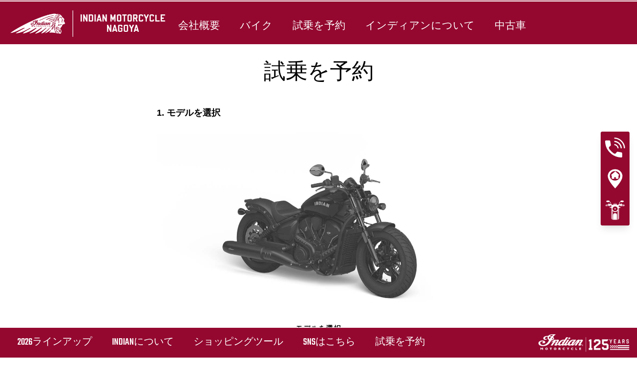

--- FILE ---
content_type: text/html; charset=utf-8
request_url: https://www.indianmotorcyclenagoya.com/test-ride/
body_size: 21974
content:
<!DOCTYPE html><html lang="ja" xmlns:og="http://ogp.me/ns#"><head><meta charset="utf-8"><!-- This website is powered by TYPO3 - inspiring people to share! TYPO3 is a free open source Content Management Framework initially created by Kasper Skaarhoj and licensed under GNU/GPL. TYPO3 is copyright 1998-2023 of Kasper Skaarhoj. Extensions are copyright of their respective owners. Information and contribution at https://typo3.org/ --><base href="https://www.indianmotorcyclenagoya.com/"><meta name="generator" content="TYPO3 CMS"><meta name="viewport" content="width=device-width, initial-scale=1.0, user-scalable=no"><meta http-equiv="X-UA-Compatible" content="IE=edge"><link rel="stylesheet" type="text/css" href="typo3temp/assets/css/d42b6e1bdf.css?1737536750" media="all"><link rel="stylesheet" type="text/css" href="fileadmin/templates/ind_MY19/css/tailwind.css?1698310346" media="all"><link rel="stylesheet" type="text/css" href="fileadmin/templates/ind_MY19/css/font.css?1768214576" media="all"><link rel="stylesheet" type="text/css" href="fileadmin/templates/ind_MY19/css/slick.css?1635414298" media="all"><link rel="stylesheet" type="text/css" href="fileadmin/templates/ind_MY19/css/slick-theme.css?1635414298" media="all"><link rel="stylesheet" type="text/css" href="fileadmin/templates/ind_MY19/css/font-awesome.min.css?1635414293" media="all"><link rel="stylesheet" type="text/css" href="fileadmin/templates/ind_MY19/css/indian-utilities.css?1677661779" media="all"><link rel="stylesheet" type="text/css" href="fileadmin/templates/ind_MY19/css/global-my24.css?1768232634" media="all"><link rel="stylesheet" type="text/css" href="fileadmin/templates/ind_MY19/css/homepage-my24.css?1768232634" media="all"><link rel="stylesheet" type="text/css" href="fileadmin/templates/ind_MY19/concession/style/vic-edge-dealer.css?1698335942" media="all"><link rel="stylesheet" type="text/css" href="fileadmin/templates/ind_MY19/css/styles-dealer.css?1754469571" media="all"><link rel="stylesheet" type="text/css" href="fileadmin/templates/ind_MY19/css/dealer-websites-my24.css?1754582180" media="all"><link rel="stylesheet" type="text/css" href="fileadmin/templates/ind_MY19/css/form-my21-styles.css?1747233623" media="all"><link rel="stylesheet" type="text/css" href="fileadmin/templates/ind_MY19/css/crm-form-my21-styles.css?1708005840" media="all"><title>Test Ride: Indian Motorcycle Nagoya</title><meta name="ICBM" CONTENT="35.104543, 137.054185"><meta name="geo.position" CONTENT="35.104543, 137.054185"><meta name="geo.region" CONTENT="JP"><meta name="geo.placename" content="Nagoya"><meta name='subtitle' content="Test Ride"/><link rel="alternate" hreflang="ja-ja"href="https://www.indianmotorcyclenagoya.com/test-ride/"/><script> window.dataLayer = window.dataLayer || []; </script><script> function initDataLayerConsent () { const dpCookieStatistics = document.getElementById('dp--cookie-statistics').checked; const dpCookieMarketing = document.getElementById('dp--cookie-marketing').checked; dataLayer.push({ 'event': 'consentUpdate', 'consentStatistics': dpCookieStatistics ? 'yes' : 'no', }); dataLayer.push({ 'event': 'consentUpdate', 'consentMarketing': dpCookieMarketing ? 'yes' : 'no', }); } document.addEventListener('dp--cookie-init', function (e) { initDataLayerConsent(); }); </script><script> window.dataLayer.push({ 'event': 'dataLayerReady', 'dataLayerVersion': 'v1', 'hostingEnvironment': 'prod', 'fireTagsFromGTM': 'yes', 'countryCode': 'jp', 'languageCode': 'ja', 'brand': 'Indian', 'dealerId': '332301', 'pageTemplate': undefined, 'productFamily': undefined, 'productCode': undefined, 'pageName': document.querySelector('title').innerText }) </script><script> function updateDataLayerConsent () { var dpCookieconsentStatus = document.cookie.split(";") .map(cookie => cookie.split("=")) .reduce((accumulator, [key, value]) => ({ ...accumulator, [key.trim()]: decodeURIComponent(value) }), {}).dp_cookieconsent_status; const dpCookieStatistics = document.getElementById('dp--cookie-statistics').checked; const dpCookieMarketing = document.getElementById('dp--cookie-marketing').checked; let isStatisticsChanged = true; let isMarketingChanged = true; if (dpCookieconsentStatus != undefined) { const dpCookieconsentStatusParsed = JSON.parse(dpCookieconsentStatus); if (dpCookieconsentStatusParsed.checkboxes != undefined) { if (dpCookieconsentStatusParsed.checkboxes[0].checked === dpCookieStatistics) isStatisticsChanged = false; if (dpCookieconsentStatusParsed.checkboxes[1].checked === dpCookieMarketing) isMarketingChanged = false; } } if (isStatisticsChanged) { dataLayer.push({ 'event': 'consentUpdate', 'consentStatistics': dpCookieStatistics ? 'yes' : 'no', }); } if (isMarketingChanged) { dataLayer.push({ 'event': 'consentUpdate', 'consentMarketing': dpCookieMarketing ? 'yes' : 'no', }); } } document.addEventListener('dp--cookie-accept', function (e) { updateDataLayerConsent(); }); document.addEventListener('dp--cookie-deny', function (e) { updateDataLayerConsent(); }); </script><script> var fbclId = new URLSearchParams(location.search).get('fbclid'); window.dataLayer.push({ 'event': 'campaigntracking', 'trafficSource': { 'adContent': "(not set)", 'adwordsClickInfo': { 'fbclId': fbclId }, 'campaign': undefined, 'isTrueDirect': true, 'keyword': undefined, 'medium': fbclId ? 'cpc' : '', 'referralPath': undefined, 'source': fbclId ? 'facebook' : '' } }); </script><script> (function (w, d, s, l, i) { w[l] = w[l] || []; w[l].push({ 'gtm.start': new Date().getTime(), event: 'gtm.js' }); var f = d.getElementsByTagName(s)[0], j = d.createElement(s), dl = l != 'dataLayer' ? '&l=' + l : ''; j.async = true; j.src = 'https://www.googletagmanager.com/gtm.js?id=' + i + dl; f.parentNode.insertBefore(j, f); })(window, document, 'script', 'dataLayer', 'GTM-PDH9XT53'); </script><!-- End Google Tag Manager --><title>Test Ride | Indian® Motorcycles - JP -</title><meta name="description" content=""><link rel="canonical" href="http://www.indianmotorcyclenagoya.com/test-ride/"/><meta property="og:type" content="website"/><meta property="og:title" content="Test Ride"/><meta property="og:url" content="http://www.indianmotorcyclenagoya.com/test-ride/"/><meta property="og:site_name" content="Indian® Motorcycles - JP -"/><meta name="twitter:card" content="summary"/><script data-ignore="1" data-cookieconsent="statistics" type="text/plain" data-src="fileadmin/templates/ind_MY19/js/polaris-cookie-user-js.js"></script><meta name="DCTERMS.title" content="Test Ride- Indian Motorcycle Nagoya - Indian Motorcycle 2024 JAPAN"><meta name="description" content="- Indian Motorcycle Nagoya Nagoya JAPAN Official Indian Motorcycles Dealer, Indian Motorcycle Nagoya, located in Nagoya, Japan."><meta name="DCTERMS.description" content="- Indian Motorcycle Nagoya Nagoya JAPAN Official Indian Motorcycles Dealer, Indian Motorcycle Nagoya, located in Nagoya, Japan."><meta name="keywords" content="Test Ride -Indian® Motorcycle, Scout, Baggers, Cruisers, Touring, Midsize, Dark Horse, Indian Challenger, Roadmaster, FTR, FTR R Carbon, FTR S, Chief, Indian Motorcycle Nagoya, Nagoya, Japan."><meta name="DCTERMS.subject" content="Test Ride -Indian® Motorcycle, Scout, Baggers, Cruisers, Touring, Midsize, Dark Horse, Indian Challenger, Roadmaster, FTR, FTR R Carbon, FTR S, Chief, Indian Motorcycle Nagoya, Nagoya, Japan."><meta name="date" content="2026-01-05T11:09:45+00:00"><meta name="DCTERMS.date" content="2026-01-05T11:09:45+00:00"><meta name="robots" content="index,follow"><meta property="og:title" content="Test Ride"/><meta property="og:type" content="website"/><meta property="og:image" content="http://www.indianmotorcyclenagoya.com/fileadmin/templates/ind_MY19/images/indian-logo.png"/><meta property="og:image:type" content="image/png"/><meta property="og:image:width" content="250"/><meta property="og:image:height" content="90"/><meta property="og:url" content="http://www.indianmotorcyclenagoya.com/test-ride/"/><meta property="og:site_name" content="Indian Motorcycle Nagoya JAPAN"/><meta property="og:description" content="Indian Motorcycle Nagoya, Official Indian Motorcycles Dealer, Indian Motorcycle Nagoya, located in Nagoya, Japan."/></head><body class="white bike-detail-page dealer-website" data-spy="scroll" data-target="#navbar" data-offset="150"><script> window.dataLayer = window.dataLayer || []; (function() { var productId = sessionStorage.getItem('productID'); var dealerId = sessionStorage.getItem('dealerId'); window.dataLayer.push({ 'event': 'conversionStart', 'actionName': 'leadAfterRideRequest', 'actionState': 'start', 'productModelFamily': undefined, 'productID': productId, 'dealerId': dealerId }) })(); </script><div id="show-pps-recommendation" data-value="0" style="display: none"></div><header id="navigation" class="indian-header"><div id="overlay"></div><section class="tools-section dealer-banner-insert" style="height: 1px;"></section><section class="shop-section trans60"><nav class="navigation-shop" role="navigation"><div class="navigation-header"><a href="/" class="dealer-logo navigation-brand"><img src="fileadmin/templates/dealers/jp/nagoya/header2.png"/></a><a href="#" class="navigation-shop-toggle show"></a></div><ul class="navigation top"><li class="find-dealer"><div id="c82468" class="frame frame-default frame-type-html frame-layout-0"><li><a href="dealership/">会社概要</a></li></div></li><li class="drop-down"><div id="c62963" class="frame frame-default frame-type-html frame-layout-0"><li class="drop-down"><a href="#">バイク</a><div class="navigation-flyout dropdown-content"><div class="family-tabs-wrapper"><ul class="family-tabs"><li class="family-tab"><span>Cruiser</span><svg version="1.1" id="Calque_1" xmlns="http://www.w3.org/2000/svg" xmlns:xlink="http://www.w3.org/1999/xlink" x="0px" y="0px" viewBox="0 0 396.9 212.6" style="enable-background:new 0 0 396.9 212.6;" xml:space="preserve"><style type="text/css"> .st0 { fill: none; stroke: #000000; stroke-width: 2.5; stroke-linecap: round; stroke-linejoin: round; stroke-miterlimit: 10; } </style><g class="st1"><g><path d="M337.2,172.6c-0.5,0-1-0.3-1.2-0.8l-6.1-12.6l-24-49.5c-0.2-0.3-0.2-0.7-0.1-1.1c0.1-0.3,0.4-0.6,0.7-0.8l6.7-3 c0.7-0.3,1.5,0,1.8,0.7l30,62.1c0.2,0.3,0.2,0.7,0.1,1.1c-0.1,0.3-0.4,0.6-0.7,0.8l-6.7,3C337.6,172.6,337.4,172.6,337.2,172.6z M309,109.8l23.4,48.2l5.5,11.4l4.2-1.9l-28.8-59.6L309,109.8z"/></g><g><path d="M370.6,127.5c-0.8,0-1.4-0.6-1.4-1.4v-8.5l-26.4,2.4c-0.8,0.1-1.4-0.5-1.5-1.2c-0.1-0.8,0.5-1.4,1.2-1.5l28-2.5 c0.4,0,0.8,0.1,1,0.4c0.3,0.3,0.4,0.6,0.4,1v10C372,126.9,371.4,127.5,370.6,127.5z"/></g><g><path d="M201.5,102.9c-1.2,0-2.2-0.2-2.9-0.6s-1.2-1.1-1.3-1.8c-0.7-3.2,3.4-6.6,4.2-7.2c0,0,9.9-8.5,21.2-14.6 c6.3-3.4,22.5-11.4,35.9-12.9l0.7-0.1c4.9-0.4,9.6,1,13.2,3.9c2.9,2.4,4.8,5.6,5.6,9.4c1.2-0.3,3.1-0.6,5.4-0.4 c0.8,0,1.3,0.7,1.3,1.4c0,0.8-0.7,1.3-1.4,1.3c-2.2-0.1-3.9,0.2-4.9,0.4c0.3,2.9,0.5,7.4-0.9,11.6c-2.5,7.4-7.5,9.5-11.4,8.9 c-0.5-0.1-1.3-0.2-2.4-0.4c-5.5-0.9-17.1-2.7-25.6-2.7c-10.6,0-24.9,1.3-28.7,2.3C206.2,102.3,203.5,102.9,201.5,102.9z M261.1,68.3c-0.5,0-1,0-1.5,0.1l-0.7,0.1c-8.9,1-22,5.6-34.9,12.6c-11.1,5.9-20.7,14.2-20.7,14.3c-1.6,1.2-3.5,3.4-3.3,4.5 c0.2,0.3,1.4,1,8.8-1c4.5-1.2,19.3-2.4,29.4-2.4c8.8,0,20.5,1.8,26.1,2.7c1,0.2,1.8,0.3,2.3,0.4c1.4,0.2,6,0.2,8.5-7.1 c1-3.1,1.3-7.2,0.7-11.3c0-0.1,0-0.1,0-0.2c-0.5-3.8-2.1-6.9-4.9-9.2C268.1,69.5,264.7,68.3,261.1,68.3z"/></g><g><path class="st0" d="M172.5,60.4"/></g><g><path class="st0" d="M78.4,152"/></g><g><path class="st0" d="M32.9,151.2"/></g><g><path d="M127.7,128.2c-0.8,0-1.4-0.6-1.4-1.4s0.6-1.4,1.4-1.4c17.7,0,24.8-0.1,28.7-0.2c1.6,0,2.7-0.1,3.8-0.1 c5,0,27.5-14.9,41.4-24.9c0.6-0.4,1.5-0.3,1.9,0.3c0.4,0.6,0.3,1.5-0.3,1.9c-3.6,2.6-35.5,25.4-43,25.4c-1.1,0-2.2,0-3.7,0.1 C152.6,128.1,145.5,128.2,127.7,128.2z"/></g><g><path d="M163.8,106.8c-0.2,0-0.3,0-0.5,0c-6.7-0.3-11.2-0.9-12.2-1.7c-0.6-0.5-0.7-1.3-0.3-1.9s1.2-0.7,1.8-0.3 c0.2,0.1,2.2,0.9,10.8,1.3c6.1,0.3,14.9-5.8,21.4-10.2c4.3-3,6.8-4.7,8.5-4.9c4.8-0.8,9.8,4.2,10,4.4c0.5,0.5,0.5,1.4,0,1.9 s-1.4,0.5-1.9,0c-1.2-1.2-4.8-4.1-7.6-3.6c-1.2,0.2-4.3,2.4-7.4,4.5C179.8,100.6,170.8,106.8,163.8,106.8z"/></g><g><path d="M151.9,105.4c-0.4,0-0.9-0.2-1.1-0.6c-2.4-3.5-9.7-12.7-14.5-13.2c-7.7-0.7-38.1-2.9-45.2-0.1c-3.4,1.4-8.5,6.8-11.2,9.8 c-0.5,0.6-1.4,0.6-1.9,0.1c-0.6-0.5-0.6-1.4-0.1-1.9c4-4.3,8.5-8.9,12.2-10.4c8.8-3.6,46.1-0.1,46.5-0.1 c6.9,0.7,15.5,13,16.5,14.4c0.4,0.6,0.3,1.5-0.4,1.9C152.5,105.3,152.2,105.4,151.9,105.4z"/></g><g><path d="M80.8,206.1c-15.3,0-29.4-7.6-37.8-20.4c-0.4-0.6-0.2-1.5,0.4-1.9c0.6-0.4,1.5-0.2,1.9,0.4c7.9,12,21.1,19.2,35.5,19.2 c14.3,0,27.6-7.2,35.5-19.2c0.4-0.6,1.3-0.8,1.9-0.4c0.6,0.4,0.8,1.3,0.4,1.9C110.2,198.5,96.1,206.1,80.8,206.1z"/></g><g><path d="M339.4,211.9c-5.9,0-11.7-1.2-17.3-3.5c-9.7-4-17.8-11.4-22.8-20.6c-0.4-0.7-0.1-1.5,0.6-1.9s1.5-0.1,1.9,0.6 c4.6,8.7,12.2,15.6,21.4,19.4c10.5,4.4,22.1,4.3,32.7,0c10.5-4.4,18.7-12.6,23.1-23.1c5.5-13.3,4.9-32.8-7-44.3 c-0.5-0.5-0.6-1.4,0-1.9c0.5-0.5,1.4-0.6,1.9,0c12.7,12.4,13.4,33.2,7.6,47.4c-4.6,11.2-13.4,20-24.6,24.6 C351.2,210.7,345.3,211.9,339.4,211.9z"/></g><g><path d="M124.1,169.9c-0.1,0-0.2,0-0.2,0c-0.7-0.1-1.2-0.9-1.1-1.6c0.9-5.1,0.9-10.4-0.1-15.5c-0.1-0.7,0.3-1.5,1.1-1.6 c0.7-0.1,1.5,0.3,1.6,1.1c1,5.5,1.1,11,0.1,16.5C125.3,169.4,124.7,169.9,124.1,169.9z"/></g><g><path d="M338.4,199.6c-1.5,0-3-0.1-4.4-0.3c-9.9-1.2-18.8-6.7-24.5-14.9c-0.4-0.6-0.3-1.5,0.4-1.9c0.6-0.4,1.5-0.3,1.9,0.3 c5.2,7.6,13.5,12.6,22.6,13.7c8.6,1.1,17.1-1.3,23.9-6.6s11.2-13,12.2-21.5c1.4-11.3-3-22.2-11.9-29.3c-0.6-0.5-0.7-1.3-0.2-1.9 c0.5-0.6,1.3-0.7,1.9-0.2c9.6,7.7,14.5,19.6,12.9,31.8c-1.2,9.3-5.9,17.6-13.3,23.4C353.7,197.1,346.2,199.6,338.4,199.6z"/></g><g><path d="M81.8,194.2c-0.8,0-1.6,0-2.3-0.1c-6.5-0.5-12.5-3.2-17.2-7.7c-0.6-0.5-0.6-1.4-0.1-1.9c0.5-0.6,1.4-0.6,1.9-0.1 c4.3,4,9.7,6.4,15.6,6.9c7.3,0.6,14.5-1.9,19.9-6.9c0.6-0.5,1.4-0.5,1.9,0.1s0.5,1.4-0.1,1.9C96.1,191.5,89,194.2,81.8,194.2z"/></g><g><path class="st0" d="M134.2,130.8"/></g><g><path d="M245.1,186.3H19.5c-2.6,0-4.8-0.8-6.5-2.5c-2.9-2.9-3.4-7.6-3.4-11.1c0-3.1,2.4-5.6,5.3-5.6h234.3c2.8,0,5,2.4,5,5.4 c0,3.7-0.6,8.7-3.4,11.6C249.3,185.5,247.4,186.3,245.1,186.3z M14.9,169.9c-1.4,0-2.5,1.3-2.5,2.8c0,3,0.4,7,2.6,9.2 c1.1,1.1,2.6,1.7,4.5,1.7h225.6c1.5,0,2.7-0.5,3.7-1.4c1.7-1.7,2.6-5.1,2.6-9.6c0-1.5-1-2.6-2.3-2.6L14.9,169.9L14.9,169.9z"/></g><g><path d="M49.5,141.5c-2.7,0-5-2.2-5-5v-22.7c0-2.7,2.2-5,5-5c1.3,0,2.6,0.5,3.5,1.5c0.9,0.9,1.5,2.2,1.5,3.5v22.7 C54.5,139.3,52.2,141.5,49.5,141.5z M49.5,111.6c-1.2,0-2.2,1-2.2,2.2v22.7c0,1.2,1,2.2,2.2,2.2s2.2-1,2.2-2.2v-22.7 c0-0.6-0.2-1.1-0.6-1.6C50.6,111.8,50.1,111.6,49.5,111.6z"/></g><g><path d="M73.5,141.5c-2.7,0-5-2.2-5-5v-22.7c0-2.7,2.2-5,5-5c1.3,0,2.6,0.5,3.5,1.5c0.9,0.9,1.5,2.2,1.5,3.5v22.7 C78.5,139.3,76.3,141.5,73.5,141.5z M73.5,111.6c-1.2,0-2.2,1-2.2,2.2v22.7c0,1.2,1,2.2,2.2,2.2s2.2-1,2.2-2.2v-22.7 c0-0.6-0.2-1.1-0.6-1.6C74.7,111.8,74.1,111.6,73.5,111.6z"/></g><g><path d="M96.9,141.5c-2.7,0-5-2.2-5-5v-22.7c0-2.7,2.2-5,5-5c1.3,0,2.6,0.5,3.5,1.5c0.9,0.9,1.5,2.2,1.5,3.5v22.7 C101.8,139.3,99.6,141.5,96.9,141.5z M96.9,111.6c-1.2,0-2.2,1-2.2,2.2v22.7c0,1.2,1,2.2,2.2,2.2s2.2-1,2.2-2.2v-22.7 c0-0.6-0.2-1.1-0.6-1.6C98,111.8,97.5,111.6,96.9,111.6z"/></g><g><path d="M93.3,122.5H77.1c-0.8,0-1.4-0.6-1.4-1.4s0.6-1.4,1.4-1.4h16.2c0.8,0,1.4,0.6,1.4,1.4C94.7,121.8,94,122.5,93.3,122.5z"/></g><g><path d="M45.9,122.5H21.2c-0.8,0-1.4-0.6-1.4-1.4s0.6-1.4,1.4-1.4h24.7c0.8,0,1.4,0.6,1.4,1.4C47.3,121.8,46.7,122.5,45.9,122.5z"/></g><g><path d="M69.9,122.5H53.1c-0.8,0-1.4-0.6-1.4-1.4s0.6-1.4,1.4-1.4h16.8c0.8,0,1.4,0.6,1.4,1.4C71.3,121.8,70.7,122.5,69.9,122.5z"/></g><g><path d="M127.2,122.5h-26.7c-0.8,0-1.4-0.6-1.4-1.4s0.6-1.4,1.4-1.4h26.7c0.8,0,1.4,0.6,1.4,1.4S128,122.5,127.2,122.5z"/></g><g><path d="M256.9,184.8L256.9,184.8c-1.1,0-3.7,0-7.5,0c-0.8,0-1.4-0.6-1.4-1.4c0-0.8,0.6-1.4,1.4-1.4c3.8,0,6.4,0,7.5,0l0,0 c2.5,0,10-9.7,20.7-31c9.3-18.6,17.7-39.4,21.3-52.9c0.2-0.7,1-1.2,1.7-1s1.2,1,1,1.7c-3.7,13.6-12.1,34.6-21.5,53.4 C272.6,167.2,262.6,184.8,256.9,184.8z"/></g><g><path d="M144.1,169.9c-0.1,0-0.1,0-0.2,0c-0.8-0.1-1.3-0.8-1.2-1.5c0.2-1.7,0.1-5.5,0-8.3V159c-0.3-10.7-6.8-13.8-13-16.7 c-1-0.5-2.1-1-3.1-1.5c-0.7-0.4-0.9-1.2-0.6-1.9c0.4-0.7,1.2-0.9,1.9-0.6c1,0.5,2,1,3,1.5c6.4,3,14.3,6.8,14.6,19.1v1.1 c0.1,3,0.2,6.8-0.1,8.7C145.4,169.4,144.8,169.9,144.1,169.9z"/></g><g><path d="M306.9,81.2c-0.3,0-0.6-0.1-1-0.2l-0.9-0.3c-0.7-0.2-1.1-1-0.9-1.7s1-1.1,1.7-0.9l0.9,0.3c0.1,0,0.2,0.1,0.4-0.1 c0.7-0.5,1.5-2.3,1.5-4.6V63c0-2.4-0.8-4.2-1.5-4.6c-0.2-0.1-0.3-0.1-0.4-0.1l-7.5,3.2c-0.7,0.3-1.5,0-1.8-0.7s0-1.5,0.7-1.8 l7.5-3.2c1-0.4,2.1-0.3,3,0.3c1.7,1.1,2.8,3.8,2.8,6.9v10.6c0,3.1-1,5.7-2.6,6.8C308.3,80.9,307.6,81.2,306.9,81.2z"/></g><g><path d="M315.1,94.2c-0.2,0-0.3,0-0.5,0h-0.1l-6.5-1.6c-0.7-0.2-1.2-0.9-1-1.7c0.2-0.7,0.9-1.2,1.7-1l6.4,1.6c0,0,0.1,0,0.2-0.1 c0.2-0.2,0.4-0.5,0.4-1.1v-3.4c0-0.5-0.2-0.9-0.4-1c-0.1-0.1-0.2-0.1-0.2-0.1l-8.8,2.1c-0.7,0.2-1.5-0.3-1.7-1s0.3-1.5,1-1.7 l8.9-2.1c1-0.2,1.8,0.1,2.5,0.7c0.9,0.7,1.4,1.9,1.4,3.1v3.4c0,1.2-0.5,2.4-1.4,3.1C316.5,93.9,315.8,94.2,315.1,94.2z"/></g><g><path d="M281.1,50.5l-0.7-1.2l-0.6-1.3l0,0l5-2.6c0.7-0.3,1.5-0.1,1.8,0.6c0.4,0.7,0.1,1.5-0.5,1.9c-0.1,0.1-0.3,0.1-0.4,0.1 L281.1,50.5z"/></g><g><path d="M306.2,111.5c-0.5,0-1-0.3-1.2-0.7L292.2,86c-0.3-0.7-0.1-1.5,0.6-1.9c0.7-0.3,1.5-0.1,1.9,0.6l12.1,23.6l7-3.6l-6.6-12.8 c0,0,0-0.1-0.1-0.1l-5.4-10.5c-0.3-0.7-0.1-1.5,0.6-1.9c0.7-0.3,1.5-0.1,1.9,0.6l5.3,10.4c0,0,0,0.1,0.1,0.1l7.3,14.1 c0.2,0.3,0.2,0.7,0.1,1s-0.4,0.6-0.7,0.8l-9.4,4.9C306.6,111.5,306.4,111.5,306.2,111.5z"/></g><g><path d="M287.7,89.5c-0.5,0-1-0.3-1.2-0.7l-5-9.7l-12.2-24.3c-0.2-0.3-0.2-0.7-0.1-1.1c0.1-0.3,0.4-0.6,0.7-0.8L290,43 c0.7-0.3,1.5-0.1,1.8,0.6l17.2,34c0.2,0.3,0.2,0.7,0.1,1.1c-0.1,0.3-0.4,0.6-0.7,0.8l-20.1,9.9C288.1,89.5,287.9,89.5,287.7,89.5z M272.3,54.7l11.6,23.1l4.4,8.5l17.6-8.7l-16-31.6L272.3,54.7z"/></g><g><path class="st0" d="M338,106.6"/></g><g><path class="st0" d="M346.5,123.4"/></g><g><path d="M280.5,50.6c-0.5,0-0.9-0.2-1.2-0.6c-1.2-2-5.7-8.9-10.9-13.3c-5.4-4.6-26.3-6.3-34-6.6c-0.8,0-1.4-0.7-1.3-1.4 c0-0.8,0.7-1.3,1.4-1.3c1.2,0,28.4,1.1,35.6,7.2c5.5,4.7,10.2,11.9,11.5,14c0.4,0.6,0.2,1.5-0.4,1.9 C281,50.5,280.8,50.6,280.5,50.6z"/></g><g><path class="st0" d="M253,16.4"/></g><g><path d="M246.8,21c-0.5,0-0.9-0.1-1.3-0.2c-0.4-0.2-1.1-0.6-1.4-1.8c-0.7-3.7,3.8-15.8,6.7-18.3c1-0.8,1.8-0.7,2.2-0.5 c1.7,0.6,2.8,2.4,3.1,4.9c0.2,2.2-0.1,4.9-1.1,7.5l0,0c-0.9,2.6-2.4,4.9-4,6.4C249.6,20.3,248.2,21,246.8,21z M246.8,18.3 c0.6,0,1.5-0.4,2.3-1.3c1.3-1.2,2.5-3.2,3.3-5.4l0,0c0.8-2.2,1.1-4.5,0.9-6.2c-0.1-1.2-0.5-2.1-1-2.5 C250.4,4.7,246.4,15.6,246.8,18.3z"/></g><g><path d="M71.6,169.9c-7.2,0-15.1-0.4-23.7-1.3c-22.6-2.3-33.8-13.2-32.5-31.6c0.6-7.8,5.7-19.7,9.9-28.4l0,0 c2.5-5.2,7.7-8.6,13.5-8.8c18.2-0.6,61.7-1.8,72.1-0.6c13.4,1.5,15.5,9.9,16.4,13.4l0.2,0.6c1.1,4.1,5.6,36.9-7.7,46.6 C112.6,165.2,96.6,169.9,71.6,169.9z M27.7,109.8c-5.8,12-9.2,21.7-9.6,27.4c-1.2,16.9,8.9,26.6,30,28.7c31.4,3.2,58.8-0.1,70-8.2 c12-8.7,7.5-40.4,6.6-43.7l-0.2-0.6c-0.9-3.5-2.5-10.1-14.1-11.4c-10.3-1.2-53.6,0-71.7,0.6C34.1,102.8,29.8,105.5,27.7,109.8 L27.7,109.8z"/></g><g><path d="M324.4,178.1c-0.4,0-0.9-0.2-1.2-0.6c-0.4-0.6-0.2-1.5,0.4-1.9c0.4-0.3,0.9-0.6,1.3-0.9c0.5-0.4,0.9-0.7,1.4-1.1 c3.1-2.7,5.3-5.5,6.8-8.8c0.3-0.7,1.1-1,1.8-0.7c0.7,0.3,1,1.1,0.7,1.8c-1.7,3.7-4.1,6.7-7.5,9.7c-0.5,0.4-1,0.9-1.5,1.2 c-0.5,0.4-1,0.7-1.4,1C325,178,324.7,178.1,324.4,178.1z"/></g><g><path d="M288.5,192c-0.4,0-0.7-0.2-1-0.4c-0.4-0.4-0.5-0.9-0.3-1.4c3.6-9.9,4.1-17.3,4.2-23.5c0-0.7,0-1.4,0-2.1 c0.1-5.6,0.2-10.5,2.3-15.6c4.3-10.4,11-17.9,21-23.7c0.7-0.4,1.5-0.2,1.9,0.5s0.2,1.5-0.5,1.9c-9.5,5.5-15.8,12.6-19.9,22.4 c-1.9,4.6-2,9.3-2.1,14.6c0,0.7,0,1.4,0,2.1c-0.2,5.8-0.6,12.8-3.5,21.7c7.2-2.3,27.1-8.8,32.9-12.9c0.6-0.4,1.5-0.3,1.9,0.3 s0.3,1.5-0.3,1.9c-7.5,5.2-35.1,13.7-36.3,14.1C288.8,191.9,288.7,192,288.5,192z"/></g><g><path d="M337.8,156.8c-0.2,0-0.3,0-0.5-0.1c-0.7-0.3-1.1-1-0.8-1.8c1-2.8,2.1-4.9,3.6-7c1.6-2.1,3.5-4.1,5.9-5.9 c7.2-5.5,13-5.5,18.6-5.5c4.5,0,8.8,0,13.9-2.9c-2.6-2.4-5.5-4.5-8.5-6.4c-2.2-1.3-4.5-2.4-6.8-3.4c-13.1-5.4-27.5-5.3-40.5,0.4 c-0.7,0.3-1.5,0-1.8-0.7s0-1.5,0.7-1.8c13.7-6,28.8-6.1,42.6-0.4c2.4,1,4.9,2.2,7.2,3.6c3.8,2.2,7.2,4.9,10.3,8 c0.3,0.3,0.4,0.7,0.4,1.1s-0.3,0.8-0.6,1c-6.5,4.3-11.8,4.3-16.9,4.3c-5.3,0-10.4,0-16.9,4.9c-2.2,1.7-4,3.4-5.4,5.3 c-1.3,1.8-2.3,3.7-3.2,6.3C338.9,156.4,338.4,156.8,337.8,156.8z"/></g><g><path d="M153.8,169.9c-0.7,0-1.3-0.5-1.4-1.2c-0.1-0.8,0.5-1.4,1.2-1.5c0.1,0,11.7-1.2,17.7-4.2c8.1-4.1,11.9-13.8,8.8-22.6 c-2.3-6.4-3.6-15.5,3.2-22.2c10.2-10.2,18-17.6,18.1-17.6c0.6-0.5,1.4-0.5,1.9,0.1s0.5,1.4-0.1,1.9c-0.1,0.1-7.8,7.4-18,17.6 c-5.7,5.7-4.5,13.7-2.5,19.3c3.6,10.1-0.8,21.3-10.1,26c-6.4,3.2-18.1,4.4-18.6,4.5C153.9,169.9,153.8,169.9,153.8,169.9z"/></g><g><path d="M228.2,152.8H182c-0.8,0-1.4-0.6-1.4-1.4c0-0.8,0.6-1.4,1.4-1.4h46.2c16.8,0,24.3-7.5,24.3-24.3c0-16.9,12.5-25.7,13-26.1 c0.6-0.4,1.5-0.3,1.9,0.3c0.4,0.6,0.3,1.5-0.3,1.9c-0.1,0.1-11.8,8.4-11.8,23.8C255.3,144,246.4,152.8,228.2,152.8z"/></g><g><path d="M253.1,31.8c-0.8,0-1.4-0.6-1.4-1.4V13.5c0-0.8,0.6-1.4,1.4-1.4c0.8,0,1.4,0.6,1.4,1.4v16.9 C254.5,31.2,253.9,31.8,253.1,31.8z"/></g><g><path d="M339.5,184.1c-5.8,0-11.4-2.8-14.8-7.5c-0.4-0.6-0.3-1.5,0.3-1.9c0.6-0.4,1.5-0.3,1.9,0.3c2.9,4,7.6,6.4,12.6,6.4 c8.6,0,15.6-7,15.6-15.6c0-8.1-6.1-14.8-14.1-15.5c-0.8-0.1-1.3-0.7-1.2-1.5c0.1-0.8,0.7-1.3,1.5-1.2c9.5,0.9,16.6,8.8,16.6,18.3 C357.9,175.8,349.7,184.1,339.5,184.1z"/></g></g></svg></li><li class="family-tab"><span>Bagger</span><svg version="1.1" id="Calque_1" xmlns="http://www.w3.org/2000/svg" xmlns:xlink="http://www.w3.org/1999/xlink" x="0px" y="0px" viewBox="0 0 396.9 212.6" style="enable-background:new 0 0 396.9 212.6;" xml:space="preserve"><style type="text/css"> .st0 { fill: none; stroke: #000000; stroke-width: 2.5; stroke-linecap: round; stroke-linejoin: round; stroke-miterlimit: 10; } </style><g class="st1"><g><path d="M312.4,92c-0.2,0-0.3,0-0.5-0.1c0,0-0.1,0-0.1,0c-2.1-0.5-3.5-2.9-4.9-6.5c-0.2-0.4-0.3-0.8-0.5-1.1 c-0.2-0.6-0.5-1.1-0.7-1.6l-0.5-1.2c-6.9-15.9-12.1-26.1-15.2-30.2c-5.5-2.2-11.9-3.6-19.2-4.2c-0.8-0.1-1.4-0.8-1.4-1.6l1.7-32.5 c0-0.8,0.6-1.4,1.4-1.4c0.5,0,13-0.9,18.9,2c0.8,0.4,1.6,0.9,2.4,1.5c0.4,0.3,0.9,0.7,1.4,1.1c0.6,0.5,0.7,1.5,0.2,2.1 c-0.5,0.6-1.5,0.7-2.1,0.2c-0.5-0.4-0.8-0.7-1.2-0.9c-0.7-0.5-1.3-0.9-2-1.2c-4.1-2.1-12.7-1.9-16-1.8l-1.5,29.7 c7.2,0.7,13.6,2.2,19,4.4c0.2,0.1,0.4,0.2,0.6,0.4c3.3,4.1,8.6,14.5,15.8,31.1l0.5,1.1c0.2,0.5,0.4,1.1,0.7,1.7 c0.1,0.4,0.3,0.7,0.4,1.1c1.6,4,2.5,4.6,2.8,4.7c0,0,0,0,0,0c0.8,0.1,1.4,0.7,1.4,1.5C313.9,91.3,313.2,92,312.4,92z M312.5,89 c0.1,0,0.1,0,0.2,0C312.6,89.1,312.6,89.1,312.5,89z"/></g><g><path d="M324.1,93.7c-0.1,0-0.2,0-0.3,0c-0.8-0.2-1.3-1-1.1-1.8c0-0.2,4.5-20,5.2-30.2c0.7-10-2-14-6.8-20.2 c-1.2-1.6-3-3.3-5.3-5.1l-0.8-0.6c-0.6-0.5-0.8-1.4-0.3-2.1c0.5-0.6,1.4-0.8,2.1-0.3l0.8,0.6c2.5,1.9,4.4,3.8,5.8,5.6 c5.1,6.6,8.2,11.2,7.4,22.3c-0.7,10.4-5.1,29.8-5.3,30.6C325.4,93.3,324.8,93.7,324.1,93.7z"/></g><g><path d="M198.4,93.3c-1.2,0-2.3-0.2-3-0.7c-0.7-0.4-1.2-1.1-1.4-1.9c-0.7-3.3,3.4-6.8,4.4-7.5c0.7-0.6,10.5-9,22-15.2 c6.5-3.5,23.3-11.8,37.2-13.3c10.9-1.2,14.9,2.5,17.7,6.7c2.5,3.8,4.6,14.2,2,21.9c-2.6,7.7-7.8,9.9-11.9,9.3 c-0.5-0.1-1.4-0.2-2.5-0.4c-5.7-0.9-17.7-2.8-26.5-2.8c-11,0-25.7,1.3-29.6,2.4C203.3,92.7,200.5,93.3,198.4,93.3z M261.4,57.5 c-1.1,0-2.3,0.1-3.6,0.2c-9.3,1-22.7,5.8-36.1,13c-11.4,6.1-21.4,14.7-21.5,14.8c0,0,0,0-0.1,0.1c-1.7,1.4-3.5,3.5-3.3,4.5 c0.3,0.3,1.7,0.8,9-1.1c4.6-1.2,20-2.5,30.4-2.5c9.1,0,21.2,1.9,27,2.8c1.1,0.2,1.9,0.3,2.4,0.4c1.4,0.2,6.2,0.2,8.7-7.3 c2.2-6.7,0.5-16.1-1.7-19.3C270.8,60.2,268.3,57.5,261.4,57.5z M199.3,84.4L199.3,84.4L199.3,84.4z"/></g><g><path d="M242.1,61.5c-0.7,0-1.4-0.6-1.5-1.3c-3.3-26.5,7.2-37.4,9.4-39.3c3.9-3.5,9.4-5.1,12.9-5.4c3.8-0.3,8.3-0.5,9.7-0.3 c0.8,0.1,1.4,0.8,1.3,1.6c-0.1,0.8-0.8,1.4-1.6,1.3c-1.1-0.1-5.4,0-9.1,0.3c-0.7,0.1-6.8,0.7-11.2,4.7c-2,1.8-11.5,11.8-8.4,36.8 c0.1,0.8-0.5,1.6-1.3,1.7C242.2,61.5,242.2,61.5,242.1,61.5z"/></g><g><path class="st0" d="M71,144.1"/></g><g><path class="st0" d="M24,143.3"/></g><g><path d="M139.7,113.1c-0.9,0-1.8,0-2.7,0c-0.8,0-1.5-0.7-1.5-1.5c0-0.8,0.7-1.5,1.5-1.5c0,0,0,0,0,0c23.5,0.1,28.7-0.6,29.7-1 c6.3-2.4,31.5-18.4,31.7-18.6c0.7-0.4,1.6-0.2,2.1,0.5c0.4,0.7,0.2,1.6-0.5,2.1c-1,0.7-25.7,16.4-32.3,18.9 C166.4,112.4,162,113.1,139.7,113.1z"/></g><g><path d="M66.6,97.4c-0.4,0-0.8-0.2-1.1-0.5c-0.6-0.6-0.5-1.5,0.1-2.1c1-1,2.4-2.4,3.9-4.1c4.2-4.6,9.5-10.3,13.7-12 c9.1-3.7,51.1-0.1,51.5-0.1c0.7,0.1,2.3,0.2,12.6,13.9c1.6,0.4,6.9,1.8,11.7,1.8c0,0,0,0,0,0c11.1,0,19.2-6.9,24.5-11.4 c2.7-2.3,4.7-4,6.4-4.3c5-0.8,10.2,4.4,10.4,4.6c0.6,0.6,0.6,1.5,0,2.1c-0.6,0.6-1.5,0.6-2.1,0c-1.2-1.2-4.9-4.2-7.8-3.7 c-0.9,0.2-3,1.9-5,3.6c-5.7,4.8-14.3,12.1-26.5,12.1c0,0,0,0,0,0c-6.1,0-12.8-2-13.1-2.1c-0.3-0.1-0.6-0.3-0.8-0.5 c-4.3-5.7-9.6-12.3-11-13.2c-9.3-0.9-42.8-2.9-49.9-0.1c-3.6,1.5-8.8,7.1-12.6,11.2c-1.6,1.7-2.9,3.2-4.1,4.3 C67.3,97.3,66.9,97.4,66.6,97.4z M134.1,81.6L134.1,81.6L134.1,81.6z"/></g><g><path d="M343.8,178.2c-11.4,0-20.7-9.3-20.7-20.7c0-3.6,1-7.2,2.8-10.3c0.7-1.3,1.6-2.5,2.6-3.5c0.6-0.6,1.5-0.7,2.1-0.1 s0.7,1.5,0.1,2.1c-0.8,0.9-1.6,1.9-2.2,3c-1.6,2.7-2.4,5.7-2.4,8.8c0,9.8,7.9,17.7,17.7,17.7s17.7-7.9,17.7-17.7 c0-3.1-0.8-6.2-2.4-8.8c-1.5-2.7-3.8-4.9-6.5-6.5c-3.9-2.3-8.7-3-13.2-1.8c-0.8,0.2-1.6-0.3-1.8-1.1c-0.2-0.8,0.3-1.6,1.1-1.8 c5.2-1.3,10.8-0.5,15.4,2.1c3.2,1.8,5.8,4.4,7.6,7.6c1.8,3.1,2.8,6.7,2.8,10.3C364.5,168.9,355.2,178.2,343.8,178.2z"/></g><g><path d="M343.8,201.1c-7.7,0-15.2-2-21.8-5.8c-6.6-3.8-12.1-9.3-16-16c-1.7-2.9-3-5.9-4-9.1c-0.2-0.8,0.2-1.6,1-1.9 c0.8-0.2,1.6,0.2,1.9,1c0.9,2.9,2.1,5.8,3.7,8.4c3.6,6.2,8.7,11.3,14.9,14.9c6.1,3.6,13.2,5.4,20.3,5.4s14.2-1.9,20.3-5.4 c6.2-3.6,11.3-8.7,14.9-14.9c3.6-6.1,5.4-13.2,5.4-20.3c0-7.2-1.9-14.2-5.4-20.3c-2.3-3.9-5.2-7.4-8.6-10.4 c-0.6-0.5-0.7-1.5-0.2-2.1c0.5-0.6,1.5-0.7,2.1-0.2c3.7,3.2,6.8,7,9.2,11.2c3.8,6.6,5.8,14.1,5.8,21.8c0,7.7-2,15.2-5.8,21.8 c-3.8,6.6-9.3,12.1-16,16C359,199.1,351.5,201.1,343.8,201.1z"/></g><g><path d="M343.8,210.7c-23.2,0-43.6-14.8-50.7-36.9c-0.3-0.8,0.2-1.6,1-1.9c0.8-0.3,1.6,0.2,1.9,1c6.7,20.8,25.9,34.8,47.8,34.8 c27.7,0,50.2-22.5,50.2-50.2c0-13.4-5.2-26-14.7-35.5c-0.6-0.6-0.6-1.5,0-2.1c0.6-0.6,1.5-0.6,2.1,0c10,10,15.5,23.4,15.5,37.6 C397,186.8,373.1,210.7,343.8,210.7z"/></g><g><path d="M95.3,164.1h-84c-0.3,0-0.5-0.1-0.7-0.2c-3.3-1.8-5.7-4.6-6.2-7.4c-0.4-1.8,0-3.6,1.2-5.1l32-40.8 c0.3-0.4,0.7-0.6,1.2-0.6h23.6c0.8,0,1.5,0.7,1.5,1.5c0,0.8-0.7,1.5-1.5,1.5H39.4L7.9,153.3c-0.6,0.8-0.8,1.6-0.6,2.6 c0.4,1.8,2.1,3.8,4.4,5.2h83c1.1-1.1,2.1-1.8,2.9-2.5c0.8-0.6,1.4-1.1,1.8-1.6l34.4-43.9H109c-0.8,0-1.5-0.7-1.5-1.5 c0-0.8,0.7-1.5,1.5-1.5h27.9c0.6,0,1.1,0.3,1.3,0.8c0.2,0.5,0.2,1.1-0.2,1.6l-36.3,46.4c-0.6,0.8-1.4,1.4-2.3,2.1 c-0.9,0.7-1.9,1.5-3,2.6C96.1,163.9,95.7,164.1,95.3,164.1z"/></g><g><path d="M136.8,113.1H109c-0.8,0-1.5-0.7-1.5-1.5c0-0.8,0.7-1.5,1.5-1.5h27.2l5.7-7.3c1-1.3,0.7-2.5,0.4-3.1 c-0.7-1.4-2.3-2.3-4.1-2.3h-84c-1.5,0-2.9,0.6-3.7,1.7l-8.6,11h20.5c0.8,0,1.5,0.7,1.5,1.5c0,0.8-0.7,1.5-1.5,1.5H38.7 c-0.6,0-1.1-0.3-1.3-0.8c-0.2-0.5-0.2-1.1,0.2-1.6L48,97.2c1.4-1.8,3.7-2.8,6.1-2.8h84c3,0,5.6,1.5,6.8,3.9c1,2.1,0.7,4.4-0.7,6.3 l-6.2,7.9C137.7,112.9,137.3,113.1,136.8,113.1z"/></g><g><path d="M137,113.1h-0.2c-0.8,0-1.5-0.7-1.5-1.5c0-0.8,0.7-1.5,1.5-1.5h0.2c0.8,0,1.5,0.7,1.5,1.5 C138.5,112.4,137.8,113.1,137,113.1z"/></g><g><path class="st0" d="M60.3,29.4"/></g><g><path class="st0" d="M60.3,95.9"/></g><g><path d="M385.9,159H363c-0.8,0-1.5-0.7-1.5-1.5s0.7-1.5,1.5-1.5h22.9c0.8,0,1.5,0.7,1.5,1.5S386.7,159,385.9,159z"/></g><g><path d="M360.4,149.4c-0.5,0-1-0.3-1.3-0.7c-0.4-0.7-0.2-1.6,0.5-2l19.9-11.5c0.7-0.4,1.6-0.2,2,0.5c0.4,0.7,0.2,1.6-0.5,2 l-19.9,11.5C360.9,149.3,360.7,149.4,360.4,149.4z"/></g><g><path d="M353.4,142.4c-0.3,0-0.5-0.1-0.7-0.2c-0.7-0.4-1-1.3-0.5-2l7-12.2c0.4-0.7,1.3-1,2-0.5c0.7,0.4,1,1.3,0.5,2l-7,12.2 C354.4,142.1,353.9,142.4,353.4,142.4z"/></g><g><path d="M343.8,139.8c-0.8,0-1.5-0.7-1.5-1.5v-12.2c0-0.8,0.7-1.5,1.5-1.5s1.5,0.7,1.5,1.5v12.2 C345.3,139.1,344.6,139.8,343.8,139.8z"/></g><g><path d="M327.2,149.4c-0.3,0-0.5-0.1-0.7-0.2l-10.8-6.3c-0.7-0.4-1-1.3-0.5-2c0.4-0.7,1.3-1,2-0.5l10.8,6.3c0.7,0.4,1,1.3,0.5,2 C328.2,149.1,327.7,149.4,327.2,149.4z"/></g><g><path d="M324.6,159h-13.5c-0.8,0-1.5-0.7-1.5-1.5s0.7-1.5,1.5-1.5h13.5c0.8,0,1.5,0.7,1.5,1.5S325.4,159,324.6,159z"/></g><g><path d="M307.3,180c-0.5,0-1-0.3-1.3-0.7c-0.4-0.7-0.2-1.6,0.5-2l19.9-11.5c0.7-0.4,1.6-0.2,2,0.5c0.4,0.7,0.2,1.6-0.5,2 l-19.9,11.5C307.8,180,307.6,180,307.3,180z"/></g><g><path d="M322.7,195.4c-0.3,0-0.5-0.1-0.7-0.2c-0.7-0.4-1-1.3-0.5-2l11.5-19.9c0.4-0.7,1.3-1,2-0.5c0.7,0.4,1,1.3,0.5,2L324,194.7 C323.8,195.2,323.3,195.4,322.7,195.4z"/></g><g><path d="M343.8,201.1c-0.8,0-1.5-0.7-1.5-1.5v-22.9c0-0.8,0.7-1.5,1.5-1.5s1.5,0.7,1.5,1.5v22.9 C345.3,200.4,344.6,201.1,343.8,201.1z"/></g><g><path d="M364.9,195.4c-0.5,0-1-0.3-1.3-0.7l-11.5-19.9c-0.4-0.7-0.2-1.6,0.5-2c0.7-0.4,1.6-0.2,2,0.5l11.5,19.9 c0.4,0.7,0.2,1.6-0.5,2C365.4,195.4,365.1,195.4,364.9,195.4z"/></g><g><path d="M380.3,180c-0.3,0-0.5-0.1-0.7-0.2l-19.9-11.5c-0.7-0.4-1-1.3-0.5-2c0.4-0.7,1.3-1,2-0.5l19.9,11.5c0.7,0.4,1,1.3,0.5,2 C381.3,179.8,380.8,180,380.3,180z"/></g><g><path d="M64.3,201.1c-7.7,0-15.2-2-21.8-5.8c-6.6-3.8-12.1-9.3-16-16c-0.3-0.4-0.5-0.9-0.8-1.4c-0.4-0.7-0.1-1.6,0.6-2 c0.7-0.4,1.6-0.1,2,0.6c0.2,0.4,0.5,0.8,0.7,1.3c3.6,6.2,8.7,11.3,14.9,14.9c6.1,3.6,13.2,5.4,20.3,5.4c7.2,0,14.2-1.9,20.3-5.4 c6.2-3.6,11.3-8.7,14.9-14.9c0.3-0.4,0.5-0.9,0.7-1.3c0.4-0.7,1.3-1,2-0.6c0.7,0.4,1,1.3,0.6,2c-0.2,0.5-0.5,0.9-0.8,1.4 c-3.8,6.6-9.3,12.1-16,15.9C79.5,199.1,72,201.1,64.3,201.1z"/></g><g><path d="M64.3,210.7c-21.6,0-40.9-12.9-49.2-32.9c-0.3-0.8,0-1.6,0.8-1.9c0.8-0.3,1.6,0,1.9,0.8c7.8,18.9,26,31.1,46.4,31.1 c20.4,0,38.6-12.2,46.4-31.1c0.3-0.8,1.2-1.1,1.9-0.8c0.8,0.3,1.1,1.2,0.8,1.9C105.3,197.8,86,210.7,64.3,210.7z"/></g><g><path d="M43.3,195.4c-0.3,0-0.5-0.1-0.7-0.2c-0.7-0.4-1-1.3-0.5-2l9.7-16.8c0.4-0.7,1.3-1,2-0.5c0.7,0.4,1,1.3,0.5,2l-9.7,16.8 C44.3,195.2,43.8,195.4,43.3,195.4z"/></g><g><path d="M64.3,201.1c-0.8,0-1.5-0.7-1.5-1.5v-22.4c0-0.8,0.7-1.5,1.5-1.5c0.8,0,1.5,0.7,1.5,1.5v22.4 C65.8,200.4,65.1,201.1,64.3,201.1z"/></g><g><path d="M85.4,195.4c-0.5,0-1-0.3-1.3-0.7L74.4,178c-0.4-0.7-0.2-1.6,0.5-2c0.7-0.4,1.6-0.2,2,0.5l9.7,16.8c0.4,0.7,0.2,1.6-0.5,2 C85.9,195.4,85.6,195.4,85.4,195.4z"/></g><g><g><path d="M286.4,177.5c-0.3,0-0.5-0.1-0.8-0.2c-0.4-0.2-0.6-0.6-0.7-1c-0.5-3.1-0.8-6.3-0.8-9.5c0-20.8,11.1-41.1,29.1-53 c0.7-0.5,1.6-0.3,2.1,0.4c0.5,0.7,0.3,1.6-0.4,2.1c-17.1,11.4-27.8,30.8-27.8,50.5c0,2.4,0.2,4.9,0.5,7.3l7.5-2.5 c0.8-0.3,1.8-0.7,2.7-1c1.7-0.6,3.4-1.2,5-2.1c2.5-1.4,5.6-4,6.9-11.3c0.2-1,0.3-2.1,0.5-3.4c0.7-4.6,2.4-9.1,5-13 c2.1-3.3,4.7-6.2,7.7-8.6c0.6-0.5,1.6-0.4,2.1,0.2c0.5,0.6,0.4,1.6-0.2,2.1c-2.7,2.2-5.1,4.8-7,7.8c-2.3,3.6-3.9,7.7-4.5,11.8 c-0.1,1.2-0.3,2.4-0.5,3.5c-1.2,6.5-3.8,10.8-8.4,13.3c-1.8,1-3.6,1.7-5.4,2.3c-0.9,0.3-1.8,0.6-2.7,1l-9.3,3.1 C286.7,177.5,286.5,177.5,286.4,177.5z"/></g><g><path d="M323.9,111.2c-0.5,0-1-0.3-1.3-0.8c-0.4-0.7-0.1-1.6,0.6-2c0.1-0.1,0.3-0.1,0.4-0.2c2.7-1.2,5.5-2.1,8.4-2.8 c0.6-0.2,1.3-0.3,1.9-0.5c0,0,0.1,0,0.1,0c0,0,0,0,0.1,0c0.6-0.1,1.2-0.3,1.8-0.4l0.8-0.1c0.8-0.2,1.6,0.4,1.8,1.2 s-0.4,1.6-1.2,1.8l-0.8,0.1c-0.6,0.1-1.1,0.2-1.7,0.4c-0.1,0-0.2,0-0.3,0.1c-0.6,0.1-1.2,0.3-1.8,0.4c-2.7,0.7-5.4,1.6-8,2.7 c0,0-0.1,0-0.1,0C324.3,111.1,324.1,111.2,323.9,111.2z M333.9,104.9C333.9,104.9,333.9,104.9,333.9,104.9 C333.9,104.9,333.9,104.9,333.9,104.9z M333.9,104.9C333.9,104.9,333.9,104.9,333.9,104.9S333.9,104.9,333.9,104.9z M333.9,104.8 C333.9,104.9,333.9,104.9,333.9,104.8C333.9,104.9,333.9,104.9,333.9,104.8z"/></g><g><path d="M385.5,119.5c-0.3,0-0.7-0.1-0.9-0.3c-13.3-10.7-30.5-15-47.4-11.9l-0.7,0.1c-0.6,0.1-1.1,0.2-1.7,0.3c0,0-0.1,0-0.3,0.1 c-0.6,0.1-1.2,0.3-1.8,0.4c-2.8,0.7-5.5,1.7-8.2,2.8c-0.8,0.3-1.6,0-2-0.8c-0.3-0.8,0-1.6,0.8-2c2.8-1.2,5.7-2.2,8.6-3 c0.6-0.2,1.3-0.3,1.9-0.5c0,0,0.1,0,0.1,0c0,0,0,0,0.1,0c0.7-0.1,1.2-0.3,1.8-0.4l0.8-0.1c17.7-3.2,35.9,1.4,49.8,12.6 c0.6,0.5,0.7,1.5,0.2,2.1C386.3,119.3,385.9,119.5,385.5,119.5z M333.9,104.8C333.9,104.9,333.9,104.9,333.9,104.8 C333.9,104.9,333.9,104.9,333.9,104.8z"/></g><g><path d="M359.4,130.2c-1.6,0-3-0.2-4.3-0.7c-3.7-1.3-7.4-2-11.3-1.9c-3.4,0.1-6.7,0.6-9.9,1.8c-0.8,0.3-1.6-0.1-1.9-0.9 c-0.3-0.8,0.1-1.6,0.9-1.9c3.5-1.2,7.2-1.9,10.9-2c4.2-0.1,8.4,0.6,12.3,2.1c1.2,0.4,2.6,0.6,4.2,0.5c2.9-0.2,6.4-1.1,10.4-2.9 c2.7-1.2,5.5-2.6,8.9-4.6c0.9-0.5,1.7-1,2.5-1.4c1-0.6,1.9-1.1,2.6-1.5c0.7-0.4,1.6-0.1,2,0.6c0.4,0.7,0.1,1.6-0.6,2 c-0.7,0.4-1.6,0.9-2.5,1.5c-0.8,0.5-1.6,0.9-2.5,1.5c-3.5,2-6.4,3.5-9.2,4.7c-4.4,1.9-8.2,3-11.4,3.2 C360.1,130.2,359.8,130.2,359.4,130.2z"/></g></g><g><path d="M27.1,127.8h-3.3c-4.1,0-7.4-2.6-7.4-5.8c0-1.6,0.8-3.1,2.3-4.2c1.4-1,3.2-1.6,5-1.6h10.1c0.8,0,1.5,0.7,1.5,1.5 c0,0.8-0.7,1.5-1.5,1.5H23.8c-1.2,0-2.4,0.3-3.3,1c-0.4,0.3-1.1,0.9-1.1,1.8c0,1.5,2.1,2.8,4.4,2.8h3.3c0.8,0,1.5,0.7,1.5,1.5 C28.6,127.1,28,127.8,27.1,127.8z"/></g><g><path d="M65.1,118.4c-1.2,0-2.3-0.4-3.1-1.2c-0.8-0.7-1.2-1.7-1.2-2.7l0-5.7c0-1,0.4-2,1.2-2.7c0.9-0.8,2.2-1.3,3.5-1.2l41,3.2 c2.2,0.2,3.9,1.8,4,3.9c0,2.1-1.8,3.8-4.1,3.9l-41,2.5C65.3,118.4,65.2,118.4,65.1,118.4z M65.1,107.8c-0.4,0-0.8,0.1-1.1,0.4 c-0.1,0.1-0.3,0.3-0.3,0.5l0,5.7c0,0.2,0.1,0.4,0.3,0.5c0.3,0.3,0.7,0.4,1.2,0.4l41-2.5l0,0c0.8,0,1.3-0.5,1.3-0.9 c0-0.4-0.6-0.9-1.2-0.9l-41-3.2C65.2,107.8,65.2,107.8,65.1,107.8z"/></g><g><path d="M324.1,93.7c-0.1,0-0.1,0-0.2,0L312.2,92c0,0,0,0-0.1,0l-0.2,0c-0.8-0.1-1.4-0.9-1.3-1.7c0.1-0.8,0.8-1.4,1.7-1.3l0.2,0 c0,0,0,0,0.1,0l11.7,1.7c0.8,0.1,1.4,0.9,1.3,1.7C325.5,93.2,324.9,93.7,324.1,93.7z"/></g><g><path d="M316.8,36.7c-0.3,0-0.6-0.1-0.9-0.3L292,17.7c-0.6-0.5-0.8-1.4-0.3-2.1c0.5-0.6,1.4-0.8,2.1-0.3L317.7,34 c0.6,0.5,0.8,1.4,0.3,2.1C317.7,36.5,317.2,36.7,316.8,36.7z"/></g><g><path d="M144,164.4c-0.7,0-1.3-0.5-1.5-1.2c-0.2-0.8,0.3-1.6,1.1-1.8c0.1,0,14.9-3.3,21.1-6.4c8.4-4.2,12.3-14.2,9.1-23.3 c-2.4-6.6-3.7-16,3.3-23c10.7-10.7,21.1-18,21.2-18.1c0.7-0.5,1.6-0.3,2.1,0.4c0.5,0.7,0.3,1.6-0.4,2.1 c-0.1,0.1-10.3,7.3-20.8,17.8c-5.9,5.9-4.7,14.1-2.6,19.9c3.7,10.5-0.8,22.1-10.5,27c-6.6,3.3-21.2,6.5-21.8,6.7 C144.2,164.4,144.1,164.4,144,164.4z"/></g><g><path d="M253.3,105.7c-0.2,0-0.5-0.1-0.7-0.2c-0.7-0.4-1-1.3-0.7-2c4.6-9,12.4-13.6,12.8-13.7c0.7-0.4,1.6-0.2,2,0.6 c0.4,0.7,0.2,1.6-0.6,2c-0.1,0-7.4,4.3-11.6,12.5C254.4,105.4,253.9,105.7,253.3,105.7z"/></g><g><path d="M223.8,144.7h-47.9c-0.8,0-1.5-0.7-1.5-1.5c0-0.8,0.7-1.5,1.5-1.5h47.9c6.4,0,11.4-1.1,15.2-3.2c0.7-0.4,1.6-0.1,2,0.6 c0.4,0.7,0.1,1.6-0.6,2C236.1,143.6,230.7,144.7,223.8,144.7z"/></g><g><path d="M40.1,113.2c-0.8,0-1.5-0.7-1.5-1.5V17.5c0-0.8,0.7-1.5,1.5-1.5s1.5,0.7,1.5,1.5v94.3C41.6,112.5,40.9,113.2,40.1,113.2z"/></g><g><path d="M338.1,162.2c-0.5,0-1.1-0.3-1.3-0.8l-24.1-45.7l-10.9-21.1c-0.4-0.7-0.1-1.6,0.6-2c0.7-0.4,1.6-0.1,2,0.6l10.9,21.1 l23.4,44.4l7.1-3.7l-23.3-44.7c0,0,0-0.1,0-0.1l-9.8-18.8c-0.4-0.7-0.1-1.6,0.6-2c0.7-0.4,1.6-0.1,2,0.6l9.8,18.9c0,0,0,0.1,0,0.1 l23.9,45.9c0.2,0.4,0.2,0.8,0.1,1.1c-0.1,0.4-0.4,0.7-0.7,0.9l-9.8,5C338.5,162.2,338.3,162.2,338.1,162.2z"/></g><g><path class="st0" d="M259.3,111"/></g><g><path d="M224.5,178.7C224.5,178.7,224.5,178.7,224.5,178.7H10.3c-3.3,0-5.9-0.9-7.6-2.6c-2.5-2.5-2.7-6.2-2.7-8.8 c0-3.2,2.5-5.8,5.5-5.8h183.9l26.5,0.1c15-0.8,24.9-18.2,28-49.1l0-0.7c0-0.4,0-0.7,0.1-1c0.3-4.8,3.7-8.1,8.2-8.1 c4.6,0,8.4,3.7,8.5,8.3l0,0.5c-0.2,40.3-19.7,57.7-29.8,64l15.6-0.4c6-0.5,9.2-5.1,11.5-8.5c0.2-0.4,0.5-0.7,0.7-1 c6.3-8.9,29.7-49.3,43-72.5c3.2-5.5,5.1-9,5.1-9c0.4-0.7,1.3-1,2-0.6c0.7,0.4,1,1.3,0.6,2c0,0-2,3.5-5.1,9 c-13.4,23.3-36.8,63.8-43.2,72.8c-0.2,0.3-0.4,0.6-0.7,1c-2.5,3.6-6.3,9.1-13.8,9.8L224.5,178.7 C224.5,178.7,224.5,178.7,224.5,178.7z M5.5,164.4c-1.4,0-2.5,1.3-2.5,2.9c0,3.3,0.6,5.4,1.9,6.7c1.2,1.2,2.9,1.7,5.5,1.7h213.9 c3.3-1.3,33.3-14.6,33.5-64.2l0-0.5c-0.1-2.9-2.5-5.4-5.5-5.4c-3,0-5,2.1-5.2,5.3c0,0.3,0,0.7-0.1,1.1l0,0.7 c-3.3,33-14,50.9-30.9,51.8l-26.6-0.1H5.5z"/></g></g></svg></li><li class="family-tab"><span>Touring</span><svg version="1.1" id="Calque_1" xmlns="http://www.w3.org/2000/svg" xmlns:xlink="http://www.w3.org/1999/xlink" x="0px" y="0px" viewBox="0 0 396.9 212.6" style="enable-background:new 0 0 396.9 212.6;" xml:space="preserve"><style type="text/css"> .st0 { fill: none; stroke: #000000; stroke-width: 2.5; stroke-linecap: round; stroke-linejoin: round; stroke-miterlimit: 10; } </style><g class="st1"><g><path d="M93.4,181.4c-1,0-1.9,0-2.9-0.1c-7.8-0.6-15.1-3.8-20.9-9c-0.6-0.5-0.6-1.5-0.1-2.1c0.5-0.6,1.5-0.6,2.1-0.1 c5.3,4.8,12,7.7,19.2,8.3c9.1,0.8,17.8-2.2,24.6-8.3c0.6-0.5,1.5-0.5,2.1,0.1c0.5,0.6,0.5,1.5-0.1,2.1 C110.7,178.1,102.1,181.4,93.4,181.4z"/></g><g><path d="M379.9,115c-0.8,0-1.5-0.7-1.5-1.5v-8.2l-25.9,2.3c-0.8,0.1-1.5-0.5-1.6-1.3s0.5-1.5,1.3-1.6l27.5-2.4 c0.4,0,0.8,0.1,1.1,0.4c0.3,0.3,0.5,0.7,0.5,1.1v9.8C381.4,114.4,380.7,115,379.9,115z"/></g><g><path d="M349.2,197.8c-5.8,0-11.6-1.1-17.1-3.4c-11.6-4.8-20.7-14.3-24.9-26c-0.3-0.8,0.1-1.6,0.9-1.9c0.8-0.3,1.6,0.1,1.9,0.9 c4,11,12.5,19.8,23.3,24.3c10.3,4.3,21.7,4.2,32,0c10.3-4.3,18.3-12.3,22.6-22.7c5.4-13,4.8-32.1-6.8-43.4c-0.6-0.6-0.6-1.5,0-2.1 c0.6-0.6,1.5-0.6,2.1,0c12.5,12.2,13.2,32.7,7.5,46.6c-4.6,11-13.1,19.7-24.2,24.2C360.8,196.7,355,197.8,349.2,197.8z"/></g><g><path d="M348.3,183.6c-0.9,0-1.8,0-2.7-0.1c-10.8-0.9-20.3-7.1-25.5-16.6c-0.4-0.7-0.1-1.6,0.6-2c0.7-0.4,1.6-0.1,2,0.6 c4.7,8.6,13.4,14.3,23.2,15.1c7.8,0.6,15.3-1.8,21.2-6.8c5.9-5,9.6-12.1,10.2-19.8c0.9-10.6-4.1-20.9-13-26.7 c-0.7-0.4-0.9-1.4-0.4-2c0.4-0.7,1.4-0.9,2-0.4c9.8,6.5,15.3,17.7,14.3,29.4c-0.7,8.5-4.7,16.3-11.2,21.8 C363.1,180.9,355.8,183.6,348.3,183.6z"/></g><g><path d="M348.6,142c-0.8,0-1.5-0.7-1.5-1.5v0c0-0.2,0-0.4,0.1-0.5c1-2.4,2.1-4.4,3.6-6.2c1.3-1.6,2.9-3.1,4.8-4.6 c3-2.3,6-3.8,9.1-4.6c3.3-0.9,6.3-0.8,9.2-0.8c2.6,0,5.1,0,7.8-0.6c1.9-0.4,3.8-1.1,5.6-2.2c-4.4-4-9.4-7.2-14.9-9.5 c-12.3-5.1-25.9-5.2-38.2-0.2c-0.7,0.3-1.4,0.6-2.1,0.9c-0.7,0.3-1.6,0-1.9-0.7c-0.3-0.7,0-1.6,0.7-1.9c0.7-0.3,1.5-0.7,2.2-1 c13.1-5.2,27.4-5.1,40.4,0.2c6.5,2.7,12.3,6.5,17.2,11.4c0.3,0.3,0.5,0.7,0.4,1.2s-0.3,0.8-0.7,1.1c-2.7,1.8-5.4,2.9-8.2,3.6 c-3,0.7-5.7,0.7-8.4,0.6c-2.9,0-5.6,0-8.5,0.7c-2.7,0.7-5.4,2-8,4.1c-1.8,1.3-3.2,2.7-4.3,4.1c-1.3,1.6-2.3,3.3-3.2,5.4 C349.7,141.6,349.2,142,348.6,142z"/></g><g><path d="M303.3,171.9c-0.4,0-0.6-0.1-0.8-0.2c-1-0.6-1.7-1,1.7-9.8c0.3-0.8,1.1-1.1,1.9-0.8c0.8,0.3,1.1,1.1,0.8,1.9 c-0.5,1.4-1.1,2.9-1.5,4.2c2.1-1,4.3-1.5,4.9-1.6c3.4-0.9,6.5-0.9,9.5-0.9c4.8,0,9.3,0,14.8-3.6c0.6-0.4,1.1-0.8,1.7-1.2 c2.6-2,4.5-4.1,5.9-6.4c0.4-0.7,1.3-0.9,2-0.5c0.7,0.4,0.9,1.3,0.5,2c-1.6,2.7-3.8,5-6.7,7.2c-0.6,0.5-1.3,0.9-1.9,1.3 c-6.3,4.1-11.5,4.1-16.4,4.1c-2.9,0-5.7,0-8.7,0.8c-0.1,0-0.2,0-0.2,0.1c-1.2,0.2-4.8,1.1-6.1,2.6 C304.3,171.7,303.7,171.9,303.3,171.9z"/></g><g><path d="M280.8,48.4C280.8,48.4,280.8,48.4,280.8,48.4c-0.9,0-1.5-0.7-1.5-1.5l1.6-30.8c0-0.7,0.6-1.3,1.4-1.4 c0.5,0,12.3-0.9,17.9,1.9c0.8,0.4,1.5,0.8,2.3,1.4c0.5,0.3,0.9,0.7,1.4,1.1c0.6,0.5,0.7,1.5,0.2,2.1c-0.5,0.6-1.5,0.7-2.1,0.2 c-0.4-0.3-0.8-0.6-1.2-0.9c-0.6-0.5-1.2-0.8-1.9-1.1c-3.9-1.9-12-1.8-15.1-1.7L282.3,47C282.2,47.8,281.6,48.4,280.8,48.4z"/></g><g><path d="M316.7,86.9c-0.6,0-1.1-0.3-1.3-0.9c-0.4-0.8-0.7-1.7-1-2.4c-0.2-0.6-0.4-1.1-0.6-1.5l-0.5-1.2 c-2.1-4.8-8.5-19.6-13.1-26.7c-0.4-0.7-0.2-1.6,0.4-2c0.7-0.4,1.6-0.2,2,0.4c4.7,7.3,11.2,22.2,13.3,27.1l0.5,1.2 c0.2,0.5,0.4,1,0.7,1.6c0.3,0.7,0.6,1.5,1,2.3c0.3,0.7,0,1.6-0.7,1.9C317.2,86.8,317,86.9,316.7,86.9z"/></g><g><path d="M331.2,92.5c-0.2,0-0.5-0.1-0.7-0.2c0,0-0.7-0.4-1.7-0.8c-0.7-0.3-1.1-1.2-0.8-1.9c0.3-0.7,1.2-1.1,1.9-0.8 c0.1,0,0.1,0,0.1,0.1c1.1-5,4-18.9,4.6-26.8c0.7-9.5-1.9-13.3-6.4-19.2c-1.3-1.6-3.2-3.4-5.7-5.4c-0.6-0.5-0.8-1.4-0.3-2.1 s1.4-0.8,2-0.3l0.1,0c2.8,2.1,4.8,4.1,6.3,5.9c4.8,6.3,7.8,10.7,7,21.2c-0.7,9.9-4.9,28.3-5.1,29.1c-0.1,0.4-0.4,0.8-0.8,1 C331.6,92.4,331.4,92.5,331.2,92.5z"/></g><g><path d="M212.2,94.8c-1.3,0-2.3-0.2-3.1-0.7c-0.7-0.4-1.2-1.1-1.4-1.9c-0.7-3.3,3.5-6.9,4.5-7.6c0.7-0.6,10.8-9.3,22.5-15.5 c6.7-3.6,23.8-12.1,38-13.6c11.7-1.2,15.5,2.9,18.1,6.8c2.6,3.9,4.7,14.5,2.1,22.4c-2.6,7.9-8,10.1-12.1,9.5 c-0.5-0.1-1.4-0.2-2.5-0.4c-5.9-0.9-18.1-2.8-27.2-2.8c-11.2,0-26.4,1.4-30.4,2.4C217.2,94.2,214.3,94.8,212.2,94.8z M276.7,58.1 c-1.1,0-2.3,0.1-3.7,0.2c-9.5,1-23.3,6-37,13.3c-11.7,6.3-21.9,15.1-22,15.2c0,0,0,0-0.1,0.1c-1.6,1.2-3.7,3.6-3.4,4.7 c0.2,0.3,1.5,1,9.3-1.1c4.7-1.3,20.4-2.5,31.1-2.5c9.3,0,21.7,1.9,27.6,2.9c1.1,0.2,1.9,0.3,2.4,0.4c1.5,0.2,6.4,0.2,9-7.5 c2.3-6.9,0.5-16.5-1.7-19.8C286.4,60.9,283.8,58.1,276.7,58.1z M213.1,85.7L213.1,85.7L213.1,85.7z"/></g><g><path d="M254,61.7c-0.8,0-1.4-0.6-1.5-1.4c-1.4-22.5,3.5-31.2,7.8-34.6c0.6-0.4,1.1-0.8,1.7-1.1c0.2-0.1,0.4-0.2,0.7-0.2 c0.8,0,1.5,0.7,1.5,1.5c0,0.6-0.4,1.1-0.9,1.3c-0.4,0.2-0.8,0.5-1.1,0.7c-3.1,2.4-8,9.7-6.7,32.1C255.5,61,254.9,61.7,254,61.7 C254,61.7,254,61.7,254,61.7z"/></g><g><path d="M271.8,21.5c-0.6,0-1.1-0.4-1.4-0.9c-0.3-0.8,0.1-1.6,0.8-1.9c4.1-1.6,10.8-1.1,11.1-1.1c0.8,0.1,1.4,0.8,1.4,1.6 c-0.1,0.8-0.8,1.4-1.6,1.4c-0.1,0-6.4-0.5-9.8,0.9C272.2,21.5,272,21.5,271.8,21.5z"/></g><g><path d="M270.2,22.5c-0.5,0-0.9-0.2-1.2-0.6c-0.5-0.7-0.3-1.6,0.4-2l0,0c0.7-0.5,1.6-0.3,2,0.4c0.5,0.7,0.3,1.6-0.4,2 C270.8,22.5,270.5,22.5,270.2,22.5z"/></g><g><path class="st0" d="M46.4,139.4"/></g><g><path d="M175.2,110.2c-3.6,0-8.8-0.1-15.9-0.2c-6.2-0.1-12.6-0.3-17.8-0.3c-0.8,0-1.5-0.7-1.5-1.5c0-0.8,0.7-1.5,1.5-1.5 c0,0,0,0,0,0c5.3,0,11.7,0.1,17.9,0.3c9.1,0.2,20.4,0.4,21.8,0c6-2.2,27.9-14.9,28.2-15.1c0.7-0.4,1.6-0.2,2,0.5 c0.4,0.7,0.2,1.6-0.5,2c-0.9,0.5-22.4,12.9-28.6,15.3C181.4,110.1,179.3,110.2,175.2,110.2z"/></g><g><path d="M174.5,96c-4.9,0-9-4-11.3-11.1c-0.2-0.7-0.7-1.3-1.4-1.6c-2.1-0.6-40.4-11.5-46.5-12.8c-0.8-0.2-1.3-1-1.1-1.8 c0.2-0.8,1-1.3,1.8-1.1c6.3,1.4,45.1,12.4,46.7,12.9c0.1,0,0.1,0,0.2,0.1c1.5,0.6,2.7,1.9,3.2,3.4c0.9,2.7,3.5,9,8.5,9 c0,0,0,0,0,0c5.7,0,12.5-3,18.5-5.7c4.1-1.8,8.1-3.6,11.2-4.1c4-0.7,12.8-2.5,12.9-2.5c0.8-0.2,1.6,0.4,1.7,1.2 c0.2,0.8-0.4,1.6-1.2,1.7c-0.1,0-8.9,1.8-13,2.5c-2.8,0.5-6.6,2.2-10.5,3.9C187.9,92.8,180.8,96,174.5,96 C174.5,96,174.5,96,174.5,96z"/></g><g><path d="M93.4,193.5c-15.5,0-30.1-8.3-38.1-21.6c-0.4-0.7-0.2-1.6,0.5-2c0.7-0.4,1.6-0.2,2,0.5c7.5,12.4,21.1,20.2,35.6,20.2 c14.7,0,28-7.5,35.6-20.2c0.4-0.7,1.3-0.9,2-0.5c0.7,0.4,0.9,1.3,0.5,2C123.4,185.4,109.2,193.5,93.4,193.5z"/></g><g><path d="M69.4,120.3H49.8c-0.8,0-1.5-0.7-1.5-1.5c0-0.8,0.7-1.5,1.5-1.5h19.5c0.8,0,1.5,0.7,1.5,1.5 C70.8,119.6,70.2,120.3,69.4,120.3z"/></g><g><path d="M143.2,120.3h-25.7c-0.8,0-1.5-0.7-1.5-1.5c0-0.8,0.7-1.5,1.5-1.5h25.7c0.8,0,1.5,0.7,1.5,1.5 C144.7,119.6,144,120.3,143.2,120.3z"/></g><g><path d="M104.5,120.3H82.3c-0.8,0-1.5-0.7-1.5-1.5c0-0.8,0.7-1.5,1.5-1.5h22.2c0.8,0,1.5,0.7,1.5,1.5 C106,119.6,105.3,120.3,104.5,120.3z"/></g><g><path d="M116.8,60.6H26.6c-0.8,0-1.5-0.7-1.5-1.5s0.7-1.5,1.5-1.5h90.2c0.8,0,1.5,0.7,1.5,1.5S117.6,60.6,116.8,60.6z"/></g><g><path d="M315.6,86.7c-0.2,0-0.5-0.1-0.7-0.2c-0.7-0.4-1-1.3-0.6-2l0.6-1.1c0.4-0.7,1.3-1,2-0.6c0.7,0.4,1,1.3,0.6,2l-0.6,1.1 C316.6,86.4,316.1,86.7,315.6,86.7z"/></g><g><path d="M98.8,94.1H54.4c-7.2,0-13.5-3.2-16-8.2L24.5,58.3c-1.6-3.2-1.5-6.8,0.4-9.9c2.8-4.6,8.8-7.4,15.6-7.4h61.3 c6.2,0,12,2.5,15,6.6c2,2.7,2.6,5.9,1.7,8.9l-3,27.4c0,0.1,0,0.2-0.1,0.3C113.7,90,106.8,94.1,98.8,94.1z M40.5,43.9 c-5.7,0-10.8,2.4-13.1,6c-1,1.6-1.8,4.1-0.3,7l13.9,27.5c2,4,7.4,6.6,13.4,6.6h44.4c6.6,0,12.4-3.2,13.8-7.7l3-27.4 c0-0.1,0-0.2,0.1-0.3c0.9-2.8-0.2-5.1-1.2-6.5c-2.5-3.3-7.3-5.4-12.6-5.4H40.5z M114.1,83.7L114.1,83.7L114.1,83.7z"/></g><g><path d="M330.4,118c-0.1,0-0.2,0-0.3,0l-27.2-5.3c-0.6-0.1-1-0.2-1.5-0.4c-7.3-2.2-11.7-9.5-10.3-17.1l2.8-14.3 c0.1-0.4,0.3-0.7,0.6-0.9c0.3-0.2,0.7-0.3,1.1-0.2l27.2,5.3c2.9,0.6,5.5,2,7.6,4c3.5,3.5,5.1,8.5,4.1,13.4l-2.8,14.3 C331.7,117.5,331.1,118,330.4,118z M296.5,83L294,95.8c-1.2,6,2.4,11.9,8.3,13.7c0.4,0.1,0.8,0.2,1.2,0.3l25.8,5l2.5-12.9 c0,0,0,0,0,0c0.8-3.9-0.5-8-3.3-10.8c-1.7-1.7-3.8-2.8-6.1-3.2L296.5,83z"/></g><g><path d="M261.2,28.4c-0.4,0-0.8-0.2-1.1-0.5c-0.5-0.6-0.4-1.5,0.2-2.1l0,0c0,0,0.1-0.1,0.1-0.1l1.5-0.9c0,0,0.1,0,0.1-0.1l9.1-5.8 c0.7-0.4,1.6-0.2,2,0.4c0.4,0.7,0.2,1.6-0.4,2l-9.2,5.9c0,0-0.1,0-0.1,0.1l-1.3,0.9C261.7,28.3,261.5,28.4,261.2,28.4z"/></g><g><path d="M324.2,38.3c-0.3,0-0.6-0.1-0.9-0.3l-22.7-17.8c-0.6-0.5-0.8-1.4-0.2-2.1c0.5-0.6,1.4-0.7,2.1-0.3l22.7,17.8 c0.6,0.5,0.8,1.4,0.2,2.1C325.1,38.1,324.6,38.3,324.2,38.3z"/></g><g><path d="M70.7,159.5c-11.3,0-20.9,0-28.7,0l-12.9,0c-0.5,0-1-0.3-1.3-0.7c-0.3-0.4-0.3-1-0.1-1.4c0,0,6.9-13.3,13-25.3l4.2-8.2 c1.3-2.5,2.4-4.7,3.3-6.5c5.9-11.6,23.9-24.9,42.6-26.1c18.2-1.2,40.7,2.5,50,13.6c9.2,11,3.1,32.4,1.6,35.9l0,0 c-0.1,0.2-0.2,0.5-0.3,0.7c-1.7,4.4-6.7,17.8-40,17.9C90.7,159.5,80.1,159.5,70.7,159.5z M31.6,156.5l10.5,0c14.2,0,34.8,0,60.2,0 c31.2,0,35.6-11.6,37.3-16c0.1-0.3,0.2-0.6,0.3-0.9c0,0,0,0,0,0c1.2-2.7,7-23.1-1.2-32.9c-8.5-10.2-30.6-13.6-47.5-12.5 C74,95.4,56.5,107.8,51,118.7c-0.9,1.7-2,4-3.3,6.5l-4.2,8.2C38.8,142.4,33.7,152.3,31.6,156.5z"/></g><g><path d="M75.8,126.8c-4.4,0-8-3.6-8-8c0-4.4,3.6-8,8-8s8,3.6,8,8C83.8,123.2,80.2,126.8,75.8,126.8z M75.8,113.8c-2.8,0-5,2.2-5,5 c0,2.8,2.2,5,5,5s5-2.2,5-5C80.9,116,78.6,113.8,75.8,113.8z"/></g><g><path d="M111,126.8c-4.4,0-8-3.6-8-8c0-4.4,3.6-8,8-8c4.4,0,8,3.6,8,8C118.9,123.2,115.4,126.8,111,126.8z M111,113.8 c-2.8,0-5,2.2-5,5c0,2.8,2.2,5,5,5c2.8,0,5-2.2,5-5C116,116,113.7,113.8,111,113.8z"/></g><g><path d="M38.2,141.9c-0.6,0-1.2-0.4-1.4-1L1.3,37.5c-0.3-0.8,0.1-1.6,0.9-1.9c0.8-0.3,1.6,0.1,1.9,0.9L39.6,140 c0.3,0.8-0.1,1.6-0.9,1.9C38.5,141.9,38.3,141.9,38.2,141.9z"/></g><g><path d="M164.1,172.6H42.2c-7.9,0-13.4-1.5-16.4-4.5c-1.6-1.7-2.5-3.8-2.5-6.1c0-3.2,4.9-4.6,9.4-4.6h247.9 c6.6,0,10.9-2.1,16.2-5.1l5.3-4.2c4.8-5.3,5.8-8.2,7.7-13.3l0.3-0.7l7.3-20.2c0.3-0.8,1.1-1.2,1.9-0.9c0.8,0.3,1.2,1.1,0.9,1.9 l-7.6,21c-1.9,5.3-3.1,8.5-8.3,14.3c-0.1,0.1-0.1,0.1-0.2,0.2l-5.5,4.3c-0.1,0-0.1,0.1-0.2,0.1c-5.6,3.2-10.4,5.6-17.8,5.6H32.8 c-4.1,0-6.3,1.3-6.5,1.7c0,1.5,0.5,2.9,1.6,4c2.4,2.4,7.3,3.6,14.3,3.6h121.9c0.8,0,1.5,0.7,1.5,1.5 C165.6,172,165,172.6,164.1,172.6z"/></g><g><path d="M280.2,172.6H164.3c-0.1,0-0.3,0-0.4,0c-0.8-0.1-1.4-0.8-1.3-1.6c0.1-0.8,0.8-1.4,1.6-1.3l115.9,0 c4.8,0,10.1-1.3,16.6-4.2c0.3-0.1,0.6-0.3,0.9-0.5l7.1-3.9c0.3-0.2,0.6-0.3,0.9-0.5c5.1-3.3,8.5-7.2,10.4-11.9 c1.7-4.1,3.4-8.6,5.2-13.2c2.5-6.5,5.2-13.2,7.8-19.5c0.3-0.8,1.2-1.1,1.9-0.8c0.8,0.3,1.1,1.2,0.8,1.9c-2.6,6.3-5.2,13-7.8,19.5 c-1.8,4.6-3.6,9.1-5.2,13.2c-2.1,5.3-5.9,9.6-11.5,13.3c-0.3,0.2-0.7,0.4-1.1,0.6l-7.1,3.9c-0.4,0.2-0.8,0.4-1.2,0.6 C291.1,171.2,285.5,172.6,280.2,172.6z"/></g><g><path class="st0" d="M329.3,116.4"/></g><g><path d="M166.4,127.1c-6.6,0-14.7-1.1-17.1-4.4c-3-4.2-8.8-13.3-9-13.7c-0.4-0.7-0.2-1.6,0.5-2c0.7-0.4,1.6-0.2,2,0.5 c0.1,0.1,5.9,9.4,8.9,13.6c2.4,3.4,18.5,3.9,22.5,2.4c3-1.1,6.5-7.8,6.6-15c0-0.8,0.6-1.4,1.5-1.5c0.8,0,1.5,0.7,1.5,1.5 c-0.1,7.1-3.5,16-8.5,17.8C173.7,126.7,170.3,127.1,166.4,127.1z"/></g><g><path d="M43.9,130.9h-2.3c-2.6,0-4.8-2.5-4.8-5.6c0-1.4,0.5-2.8,1.3-3.8c0.9-1.1,2.2-1.7,3.5-1.7h6.5c0.8,0,1.5,0.7,1.5,1.5 c0,0.8-0.7,1.5-1.5,1.5h-6.5c-0.6,0-1,0.4-1.2,0.7c-0.4,0.5-0.6,1.2-0.6,2c0,1.4,0.9,2.6,1.8,2.6h2.3c0.8,0,1.5,0.7,1.5,1.5 C45.3,130.2,44.7,130.9,43.9,130.9z"/></g><g><path d="M343.6,155.7c-0.5,0-1.1-0.3-1.3-0.8l-15.6-31.7c-0.4-0.7-0.1-1.6,0.7-2c0.7-0.4,1.6-0.1,2,0.7l15.6,31.7 c0.4,0.7,0.1,1.6-0.7,2C344,155.7,343.8,155.7,343.6,155.7z"/></g><g><path d="M348.9,142.6c-0.5,0-1.1-0.3-1.3-0.8l-0.3-0.7c0,0,0-0.1,0-0.1l-13.3-27.4c0,0,0-0.1,0-0.1l-2.9-6 c-0.1-0.2-0.1-0.4-0.1-0.6c0-0.8,0.7-1.5,1.5-1.5c0.6,0,1.1,0.4,1.4,0.9l2.9,6c0,0,0,0.1,0,0.1l13.3,27.4c0,0,0,0.1,0,0.1l0.3,0.6 c0.4,0.7,0.1,1.6-0.7,2C349.3,142.6,349.1,142.6,348.9,142.6z"/></g><g><path d="M175.2,160.3c-0.6,0-1.2-0.4-1.4-1.1c-0.2-0.8,0.2-1.6,1-1.8c1.7-0.5,4.3-1.3,7-2.7c4.6-2.4,7.9-6.8,9.1-12 c0.9-3.7,0.7-7.5-0.5-11.1c-2.2-6.6-3.5-15.8,3.1-22.8c7.5-7.8,14.8-13.8,18.5-16.6c0.6-0.5,1.6-0.4,2.1,0.3 c0.5,0.6,0.4,1.6-0.3,2.1c-3.6,2.8-10.8,8.7-18.1,16.4c-5.6,5.9-4.5,14-2.5,19.8c1.4,4.1,1.6,8.5,0.6,12.7 c-1.4,6.1-5.3,11.2-10.6,13.9c-2.3,1.2-4.9,2.2-7.6,3C175.4,160.3,175.3,160.3,175.2,160.3z"/></g><g><path d="M237.8,144.5h-45.4c-0.8,0-1.5-0.7-1.5-1.5c0-0.8,0.7-1.5,1.5-1.5h45.4c16.4,0,23.8-7.7,23.8-24.9 c0-14.9,10.8-23.6,14.2-26c0.7-0.5,1.6-0.3,2,0.4c0.5,0.7,0.3,1.6-0.4,2c-3,2.1-12.9,10-12.9,23.5 C264.5,135.4,255.8,144.5,237.8,144.5z"/></g><g><path d="M331.2,92.5c-0.8,0-1.4-0.6-1.5-1.4c-2.2-35-48.7-42.7-49.2-42.7c-0.8-0.1-1.3-0.9-1.2-1.7c0.1-0.8,0.9-1.3,1.7-1.2 c0.5,0.1,49.3,8.1,51.7,45.5C332.7,91.7,332.1,92.4,331.2,92.5C331.3,92.5,331.3,92.5,331.2,92.5z"/></g><g><path d="M348.6,169.9c-5.5,0-10.7-2.4-14.2-6.7c-0.3-0.3-0.4-0.7-0.3-1.2c0.1-0.4,0.3-0.8,0.6-1c0.6-0.4,1.1-0.8,1.7-1.2 c2.6-2,4.5-4.1,5.9-6.4c0.3-0.5,0.8-0.7,1.3-0.7c0.5,0,1,0.3,1.3,0.8l2,4.2l6.8-3.3l-6.5-13.4c0,0,0-0.1,0-0.1l-2.8-5.8 c-0.4-0.7,0-1.6,0.7-2c0.7-0.4,1.6,0,2,0.7l2.9,5.9c0,0,0,0.1,0,0.1l0.3,0.6l6.8,14.1c0.2,0.4,0.2,0.8,0.1,1.1 c-0.1,0.4-0.4,0.7-0.8,0.8l-9.4,4.5c-0.7,0.3-1.6,0-2-0.7l-1.6-3.2c-1.4,1.8-3.1,3.5-5.2,5.1c-0.2,0.1-0.3,0.2-0.5,0.3 c2.9,2.8,6.8,4.4,10.9,4.4c8.6,0,15.6-7,15.6-15.6c0-7.4-5.3-13.9-12.6-15.3c-0.8-0.2-1.3-0.9-1.2-1.7c0.2-0.8,0.9-1.3,1.7-1.2 c8.7,1.7,14.9,9.4,14.9,18.2C367.2,161.6,358.8,169.9,348.6,169.9z"/></g></g></svg></li><li class="family-tab"><span>Elite</span></li><li class="family-tab"><span>26年以前モデル</span></li><li class="side-link"><a href="/imrg/"><img src="/fileadmin/templates/ind_MY19/images/imrg-drawer2.png" alt='Indian Motorcycle Riders Group®' /><span>Indian Motorcycle Riders</span></a></li></ul><div class="family-tabs-content"><div class="family-accordion-button">Cruiser</div><div class="family-tab-content"><div class="family-tab-content-title"> Scout </div><div class="models"><a href="/sport-scout-rt/" class="model"><div class="model-img"><img data-lazy="/fileadmin/templates/model_26/nav-menu/scout/pac/sport-scout-rt-techplus-sunset-red.jpg" alt="Sport Scout RT"/></div><div class="model-text"><span class="model-name">Sport Scout RT</span></div></a><a href="/101-scout/" class="model"><div class="model-img"><img data-lazy="/fileadmin/templates/model_26/nav-menu/scout/pac/sport-scout-101-techplus-black-crystal.jpg" alt="101 Scout"/></div><div class="model-text"><span class="model-name">101 Scout</span></div></a><a href="/scout-sixty-bobber/" class="model"><div class="model-img"><img data-lazy="/fileadmin/templates/model_26/nav-menu/scout/pac/scout-bobber-sixty-black-metallic.jpg" alt="Scout Sixty Bobber"/></div><div class="model-text"><span class="model-name">Scout Sixty Bobber</span></div></a><a href="/scout-sixty-classic/" class="model"><div class="model-img"><img data-lazy="/fileadmin/templates/model_25/nav-menu/apac/scout-sixty-classic.jpg" alt="Scout Sixty Classic"/></div><div class="model-text"><span class="model-name">Scout Sixty Classic</span></div></a><a href="/scout-bobber/" class="model"><div class="model-img"><img data-lazy="/fileadmin/templates/model_26/nav-menu/scout/pac/scout-bobber-techplus-heavy-metal.jpg" alt="Scout Bobber"/></div><div class="model-text"><span class="model-name">Scout Bobber</span></div></a><a href="/scout/" class="model"><div class="model-img"><img data-lazy="/fileadmin/templates/model_26/nav-menu/scout/pac/scout-classic-techplus-deep-blue.jpg" alt="Scout Classic"/></div><div class="model-text"><span class="model-name">Scout Classic</span></div></a><a href="/sport-scout/" class="model"><div class="model-img"><img data-lazy="/fileadmin/templates/model_26/nav-menu/scout/pac/sport-scout-techplus-moss-green.jpg" alt="Sport Scout"/></div><div class="model-text"><span class="model-name">Sport Scout</span></div></a><a href="/super-scout/" class="model"><div class="model-img"><img data-lazy="/fileadmin/templates/model_26/nav-menu/scout/pac/super-scout-techplus-ghost-white.jpg" alt="Super Scout"/></div><div class="model-text"><span class="model-name">Super Scout</span></div></a></div><div class="family-tab-content-links"><a href="/scout-family/">Scout モデルを見る</a></div><div class="family-tab-content-title"> Chief </div><div class="models"><a href="/sport-chief-rt/" class="model"><div class="model-img"><img data-lazy="/fileadmin/templates/model_26/nav-menu/chief/pac/sport-chief-rt-dh-storm-blue.jpg" alt="Sport Chief RT"/></div><div class="model-text"><span class="model-name">Sport Chief RT</span></div></a><a href="/chief-dark-horse/" class="model"><div class="model-img"><img data-lazy="/fileadmin/templates/model_26/nav-menu/chief/pac/chief-dh-black-smoke.jpg" alt="Chief Dark Horse"/></div><div class="model-text"><span class="model-name">Chief Dark Horse</span></div></a><a href="/chief-bobber-dark-horse/" class="model"><div class="model-img"><img data-lazy="/fileadmin/templates/model_26/nav-menu/chief/pac/chief-bobber-dh-moss-green.jpg" alt="Chief Bobber Dark Horse"/></div><div class="model-text"><span class="model-name">Chief Bobber Dark Horse</span></div></a><a href="/super-chief-dark-horse/" class="model"><div class="model-img"><img data-lazy="/fileadmin/templates/model_26/nav-menu/chief/pac/super-chief-dh-sunset-red.jpg" alt="Super Chief Dark Horse"/></div><div class="model-text"><span class="model-name">Super Chief Dark Horse</span></div></a><a href="/super-chief-limited/" class="model"><div class="model-img"><img data-lazy="/fileadmin/templates/model_26/nav-menu/chief/pac/super-chief-limited-chalk.jpg" alt="Super Chief Limited"/></div><div class="model-text"><span class="model-name">Super Chief Limited</span></div></a><a href="/sport-chief/" class="model"><div class="model-img"><img data-lazy="/fileadmin/templates/model_26/nav-menu/chief/pac/sport-chief-dh-heavy-metal.jpg" alt="Sport Chief"/></div><div class="model-text"><span class="model-name">Sport Chief</span></div></a></div><div class="family-tab-content-links"><a href="/chief-family/">Chief モデルを見る</a></div></div><div class="family-accordion-button">Bagger</div><div class="family-tab-content"><div class="family-tab-content-title"> 水冷 パワープラス エンジン – 1834cc(112ci) </div><div class="models"><a href="/chieftain-powerplus-dark-horse/" class="model"><div class="model-img"><img data-lazy="/fileadmin/templates/model_26/nav-menu/chieftain/intl/chieftain-dh-sunset-red.jpg" alt="Chieftain PowerPlus Dark Horse"/></div><div class="model-text"><span class="model-name">Chieftain PowerPlus Dark Horse</span></div></a><a href="/chieftain-powerplus-limited/" class="model"><div class="model-img"><img data-lazy="/fileadmin/templates/model_26/nav-menu/chieftain/intl/chieftain-limited-storm-blue.jpg" alt="Chieftain PowerPlus Limited"/></div><div class="model-text"><span class="model-name">Chieftain PowerPlus Limited</span></div></a><a href="/indian-challenger-dark-horse-with-112-package/" class="model"><div class="model-img"><img data-lazy="/fileadmin/templates/model_26/nav-menu/challenger/intl/challenger-dh-black-crystal.jpg" alt="Indian Challenger Dark Horse with 112 Package"/></div><div class="model-text"><span class="model-name">Indian Challenger Dark Horse with 112 Package</span></div></a><a href="/indian-challenger-limited-with-112-package/" class="model"><div class="model-img"><img data-lazy="/fileadmin/templates/model_26/nav-menu/challenger/intl/challenger-limited-crimson.jpg" alt="Indian Challenger Limited with 112 Package"/></div><div class="model-text"><span class="model-name">Indian Challenger Limited with 112 Package</span></div></a></div><div class="family-tab-content-title"> 空冷 サンダーストローク エンジン – 1890cc (116ci)</div><div class="models"><a href="/indian-springfield/" class="model"><div class="model-img"><img data-lazy="/fileadmin/templates/model_26/nav-menu/springfield/intl/springfield-limited-nara-bronze.jpg" alt="Indian Springfield"/></div><div class="model-text"><span class="model-name">Indian Springfield</span></div></a><a href="/indian-springfield-dark-horse/" class="model"><div class="model-img"><img data-lazy="/fileadmin/templates/model_26/nav-menu/springfield/intl/springfield-dh-black-smoke.jpg" alt="Indian Springfield Dark Horse"/></div><div class="model-text"><span class="model-name">Indian Springfield Dark Horse</span></div></a></div><div class="family-tab-content-footer"><a href="/bagger-family/">Bagger モデルを見る</a></div></div><div class="family-accordion-button">Touring</div><div class="family-tab-content"><div class="family-tab-content-title"> 水冷 パワープラス エンジン – 1834cc(112ci) </div><div class="models"><a href="/roadmaster-powerplus-dark-horse/" class="model"><div class="model-img"><img data-lazy="/fileadmin/templates/model_26/nav-menu/roadmaster/intl/roadmaster-dh-heavy-metal.jpg" alt="Roadmaster PowerPlus Dark Horse"/></div><div class="model-text"><span class="model-name">Roadmaster PowerPlus Dark Horse</span></div></a><a href="/roadmaster-powerplus-limited/" class="model"><div class="model-img"><img data-lazy="/fileadmin/templates/model_26/nav-menu/roadmaster/intl/roadmaster-limited-sunset-red.jpg" alt="Roadmaster PowerPlus Limited"/></div><div class="model-text"><span class="model-name">Roadmaster PowerPlus Limited</span></div></a><a href="/indian-pursuit-dark-horse-with-112-package/" class="model"><div class="model-img"><img data-lazy="/fileadmin/templates/model_26/nav-menu/pursuit/intl/pursuit-dh-ghost-white.jpg" alt="Indian Pursuit Dark Horse with 112 Package"/></div><div class="model-text"><span class="model-name">Indian Pursuit Dark Horse with 112 Package</span></div></a><a href="/indian-pursuit-limited-with-112-package/" class="model"><div class="model-img"><img data-lazy="/fileadmin/templates/model_26/nav-menu/pursuit/intl/pursuit-limited-cascade-green.jpg" alt="Indian Pursuit Limited with 112 Package"/></div><div class="model-text"><span class="model-name">Indian Pursuit Limited with 112 Package</span></div></a></div><div class="family-tab-content-title"> 空冷 サンダーストローク エンジン – 1890cc (116ci) </div><div class="models"><a href="/roadmaster/" class="model"><div class="model-img"><img data-lazy="/fileadmin/templates/model_26/nav-menu/roadmaster/intl/roadmaster-classic-deep-blue.jpg" alt="Roadmaster"/></div><div class="model-text"><span class="model-name">Roadmaster</span></div></a><a href="/roadmaster-limited/" class="model"><div class="model-img"><img data-lazy="/fileadmin/templates/model_25/nav-menu/apac/roadmaster-limited.jpg" alt="Roadmaster Limited"/></div><div class="model-text"><span class="model-name">Roadmaster Limited</span></div></a></div><div class="family-tab-content-footer"><a href="/touring-family/">Touring モデルを見る</a></div></div><div class="family-accordion-button">Elite</div><div class="family-tab-content"><div class="models"><a href="/indian-challenger-elite/" class="model"><div class="model-img"><img data-lazy="/fileadmin/templates/model_25/nav-menu/intl/challenger-elite-112.jpg" alt="Challenger Elite"/></div><div class="model-text"><span class="model-name"> 2025 Indian Challenger Elite</span></div></a><a href="/indian-pursuit-elite/" class="model"><div class="model-img"><img data-lazy="/fileadmin/templates/model_25/nav-menu/intl/pursuit-elite-112.jpg" alt="Indian Pursuit Elite"/></div><div class="model-text"><span class="model-name">2025 Indian Pursuit Elite</span></div></a><a href="/2025-roadmaster-elite/" class="model"><div class="model-img"><img data-lazy="/fileadmin/templates/model_25/nav-menu/apac/roadmaster-elite.jpg" alt="Roadmaster Elite"/></div><div class="model-text"><span class="model-name">2025 Roadmaster Elite</span></div></a></div><div class="family-tab-content-footer"><a href="/elite-family/">Elite モデルを見る</a></div></div><div class="family-accordion-button">26年以前モデル</div><div class="family-tab-content"><div class="models"><a href="/ftr-family/" class="model"><div class="model-img"><img data-lazy="/fileadmin/templates/model_24/nav-menu/intl/ftr-sport.jpg" alt="FTR"/></div><div class="model-text"><span class="model-name">FTR</span></div></a><a href="/2024/scout-1133-family/" class="model"><div class="model-img"><img data-lazy="/fileadmin/templates/model_24/nav-menu/intl/scout.jpg" alt="Scout 1133cc"/></div><div class="model-text"><span class="model-name">Scout 1133cc</span></div></a><a href="/2024/bagger-family/" class="model"><div class="model-img"><img data-lazy="/fileadmin/templates/model_24/nav-menu/intl/chieftain-dark-horse.jpg" alt="Chieftain Dark Horse"/></div><div class="model-text"><span class="model-name">Bagger</span></div></a><a href="/2024/touring-family/" class="model"><div class="model-img"><img data-lazy="/fileadmin/templates/model_24/nav-menu/intl/pursuit-dh-prem.jpg" alt="Pursuit Dark Horse"/></div><div class="model-text"><span class="model-name">Touring</span></div></a><a href="/2024/elite-family/" class="model"><div class="model-img"><img data-lazy="/fileadmin/templates/model_24/nav-menu/apac/challenger-elite.jpg" alt="Challenger Elite"/></div><div class="model-text"><span class="model-name">Elite</span></div></a></div></div><div class="side-link-responsive"><a href="/imrg/"><img src="/fileadmin/templates/ind_MY19/images/imrg-drawer2.png" alt='Indian Motorcycle Riders Group®' /><span>Indian Motorcycle Riders</span></a></div></div></div></div></li></div></li><li class="vetement"><div id="c62954" class="frame frame-default frame-type-html frame-layout-0"><li><a href="/test-ride/">試乗を予約</a></li></div></li><li class="accessoire"></li><li class="accessoire"><div id="c62951" class="frame frame-default frame-type-html frame-layout-0"><li class="drop-down"><a href="#" class="top-menu-tab">インディアンについて</a><div class="navigation-flyout dropdown-content container"><div class="highlighted-links-bar"><div class="highlighted-link-wrapper"><a href="/history/" class="highlighted-link"><img src="/fileadmin/templates/model_20/homepage/about/indian-timeline.png"/><span>当社の歴史</span></a></div><div class="highlighted-link-wrapper"><a href="/test-ride/" class="highlighted-link"><img src="/fileadmin/templates/model_20/homepage/about/test-ride.png"/><span>試乗を予約</span></a></div><div class="highlighted-link-wrapper"><a href="/imrg/" class="highlighted-link"><img src="/fileadmin/templates/model_20/homepage/about/ind-riders-group.png"/><span>Indian Motorcycle Riders</span></a></div><div class="highlighted-link-wrapper"><a href="/used-motorcycles/" class="highlighted-link"><img src="/fileadmin/templates/model_20/homepage/about/second-hand-logo.png"/><span>中古車</span></a></div></div><div class="accordions-flex"><div class="accordion"><div class="accordion-button"><h3>お問い合わせ</h3></div><div class="accordion-content"><a class="accordion-content-link" href="/test-ride/">試乗を予約</a><a class="accordion-content-link" href="/contact-us/">お問い合わせ</a><a class="accordion-content-link" href="/request-a-brochure/">カタログ請求</a></div></div><div class="accordion"><div class="accordion-button"><h3>会社概要</h3></div><div class="accordion-content"><a class="accordion-content-link" href="/history/">当社の歴史</a><a class="accordion-content-link" href="/ride-command/">Ride Command</a><a class="accordion-content-link" href="/flat-track-race/racing/">Indian Motorcycle Racing</a><a class="accordion-content-link" href="/owner/">Owner Resources</a></div></div><div class="accordion"><div class="accordion-button"><h3>*IMR Riders Journal*</h3></div><div class="accordion-content"><a class="accordion-content-link" href="/fileadmin/templates/model_24/flipbook/imr-us-journal/index.html" target="_blank">2024 IMR Riders Journal #1</a><a class="accordion-content-link" href="/fileadmin/templates/model_24/flipbook/imr-us-journal2/index.html" target="_blank">2024 IMR Riders Journal #2</a></div></div><div class="accordion"><div class="accordion-button"><h3>Download Brochures</h3></div><div class="accordion-content"><a class="accordion-content-link" href="/fileadmin/templates/model_26/flipbook/fw25-apparel-catalog/index.html" target="_blank">2025 Apparel Brochure </a></div></div></div></div></div></li></div></li><li class="accessoire"><div id="c62960" class="frame frame-default frame-type-html frame-layout-0"><li><a href="/used-motorcycles/">中古車</a></li></div></li></ul></nav></section></header><section class="dealer-static-content"><div class="top-content"><div id="c91355" class="frame frame-default frame-type-html frame-layout-0"><div class="indian-form-header"><h1>試乗を予約</h1></div></div><div id="c84692" class="frame frame-default frame-type-list frame-layout-0"><div class="tx-powermail"><div class="container-fluid"><form data-parsley-validate="data-parsley-validate" data-validate="html5" enctype="multipart/form-data" name="field" class="powermail_form powermail_form_1081 nolabel " action="test-ride/?tx_powermail_pi1%5Baction%5D=create&amp;tx_powermail_pi1%5Bcontroller%5D=Form&amp;cHash=0a2ec8801f8efdc0ff72910ce65e0518#c84692" method="post"><div><input type="hidden" name="tx_powermail_pi1[__referrer][@extension]" value="Powermail"/><input type="hidden" name="tx_powermail_pi1[__referrer][@vendor]" value="In2code"/><input type="hidden" name="tx_powermail_pi1[__referrer][@controller]" value="Form"/><input type="hidden" name="tx_powermail_pi1[__referrer][@action]" value="form"/><input type="hidden" name="tx_powermail_pi1[__referrer][arguments]" value="YTowOnt9fc97ac27d9752049fc93d1b50f3005924f10d1ec"/><input type="hidden" name="tx_powermail_pi1[__referrer][@request]" value="a:4:{s:10:&quot;@extension&quot;;s:9:&quot;Powermail&quot;;s:11:&quot;@controller&quot;;s:4:&quot;Form&quot;;s:7:&quot;@action&quot;;s:4:&quot;form&quot;;s:7:&quot;@vendor&quot;;s:7:&quot;In2code&quot;;}c96a6c33d5d84b54753b295a8d989772deb2f7e1"/><input type="hidden" name="tx_powermail_pi1[__trustedProperties]" value="a:2:{s:5:&quot;field&quot;;a:15:{s:9:&quot;yourmodel&quot;;i:1;s:8:&quot;lastname&quot;;i:1;s:9:&quot;firstname&quot;;i:1;s:5:&quot;email&quot;;i:1;s:5:&quot;phone&quot;;i:1;s:6:&quot;street&quot;;i:1;s:8:&quot;postcode&quot;;i:1;s:4:&quot;city&quot;;i:1;s:6:&quot;dealer&quot;;i:1;s:5:&quot;check&quot;;a:1:{i:0;i:1;}s:11:&quot;campaignkey&quot;;i:1;s:9:&quot;sessionid&quot;;i:1;s:4:&quot;clid&quot;;i:1;s:9:&quot;crmresult&quot;;i:1;s:4:&quot;__hp&quot;;i:1;}s:4:&quot;mail&quot;;a:1:{s:4:&quot;form&quot;;i:1;}}b5fad8d32c90e413a5a4cd6668cc9c9d29f79729"/></div><fieldset class="powermail_fieldset powermail_fieldset_1352 4"><legend class="powermail_legend"> 1. モデルを選択 </legend><div class="powermail_fieldwrap powermail_fieldwrap_type_typoscript powermail_fieldwrap_modelselector "><div class="powermail_field "><div class="model-selector"><div class="model-selector-img"><img src="/fileadmin/templates/ind_MY19/images/select-a-model.jpg" class="img-responsive"/></div><span class="model-selector-title"></span><span class="model-selector-button"><span>モデルを選択</span><span>変更</span></span></div></div></div><div class="powermail_fieldwrap powermail_fieldwrap_type_typoscript powermail_fieldwrap_modelsmodal "><div class="powermail_field "><div id="modelsModal"><span class="models-modal-title">モデルを選択</span><span class="models-modal-close"></span><ul class="models-family-list"><li class="models-family-list-toggle"><span class="selected-family"></span><span class="models-family-list-toggle-label">ファミリーを選択<i class="fa fa-filter"></i></span></li><li class="models-family-list-item"><span class="models-family-list-item-btn" data-filter="Scout">Scout</span></li><li class="models-family-list-item"><span class="models-family-list-item-btn" data-filter="Cruiser">Chief</span></li><li class="models-family-list-item"><span class="models-family-list-item-btn" data-filter="Bagger">Bagger</span></li><li class="models-family-list-item"><span class="models-family-list-item-btn" data-filter="Touring">Touring</span></li></ul><div class="models-list-wrapper"><div class="models-list"><div class="models-list-item"><div class="models-list-item-img"><img data-src="/fileadmin/templates/model_26/nav-menu/scout/pac/scout-classic-techplus-deep-blue.jpg" class="img-responsive lazyload"/></div><span class="models-list-item-title">Scout Classic</span><span class="models-list-item-family" data-family="Scout"></span><span class="models-list-item-model-id" data-model-id="N26SCD76JJ"></span></div><div class="models-list-item"><div class="models-list-item-img"><img data-src="/fileadmin/templates/model_26/nav-menu/scout/pac/scout-bobber-techplus-heavy-metal.jpg" class="img-responsive lazyload"/></div><span class="models-list-item-title">Scout Bobber</span><span class="models-list-item-family" data-family="Scout"></span><span class="models-list-item-model-id" data-model-id="N26SBD76JL"></span></div><div class="models-list-item"><div class="models-list-item-img"><img data-src="/fileadmin/templates/model_25/nav-menu/apac/scout-sixty-classic-ja.jpg" class="img-responsive lazyload"/></div><span class="models-list-item-title">Scout Sixty Classic</span><span class="models-list-item-family" data-family="Scout"></span><span class="models-list-item-model-id" data-model-id="N25SCC61JA"></span></div><div class="models-list-item"><div class="models-list-item-img"><img data-src="/fileadmin/templates/model_26/nav-menu/scout/pac/scout-bobber-sixty-black-metallic.jpg" class="img-responsive lazyload"/></div><span class="models-list-item-title">Scout Sixty Bobber</span><span class="models-list-item-family" data-family="Scout"></span><span class="models-list-item-model-id" data-model-id="N26SBB76JA"></span></div><div class="models-list-item"><div class="models-list-item-img"><img data-src="/fileadmin/templates/model_26/nav-menu/scout/pac/sport-scout-techplus-moss-green.jpg" class="img-responsive lazyload"/></div><span class="models-list-item-title">Sport Scout</span><span class="models-list-item-family" data-family="Scout"></span><span class="models-list-item-model-id" data-model-id="N26SSD76JB"></span></div><div class="models-list-item"><div class="models-list-item-img"><img data-src="/fileadmin/templates/model_26/nav-menu/scout/pac/sport-scout-rt-techplus-sunset-red.jpg" class="img-responsive lazyload"/></div><span class="models-list-item-title">Sport Scout RT</span><span class="models-list-item-family" data-family="Scout"></span><span class="models-list-item-model-id" data-model-id="N26STD76JR"></span></div><div class="models-list-item"><div class="models-list-item-img"><img data-src="/fileadmin/templates/model_26/nav-menu/scout/pac/super-scout-techplus-ghost-white.jpg" class="img-responsive lazyload"/></div><span class="models-list-item-title">Super Scout</span><span class="models-list-item-family" data-family="Scout"></span><span class="models-list-item-model-id" data-model-id="N26SHD76JG"></span></div><div class="models-list-item"><div class="models-list-item-img"><img data-src="/fileadmin/templates/model_26/nav-menu/scout/pac/sport-scout-101-techplus-black-crystal.jpg" class="img-responsive lazyload"/></div><span class="models-list-item-title">101 Scout</span><span class="models-list-item-family" data-family="Scout"></span><span class="models-list-item-model-id" data-model-id="N26SSE77J1"></span></div><div class="models-list-item"><div class="models-list-item-img"><img data-src="/fileadmin/templates/model_26/nav-menu/chief/pac/chief-dh-black-smoke.jpg" class="img-responsive lazyload"/></div><span class="models-list-item-title">Chief Dark Horse</span><span class="models-list-item-family" data-family="Cruiser"></span><span class="models-list-item-model-id" data-model-id="N26DMDBHJH"></span></div><div class="models-list-item"><div class="models-list-item-img"><img data-src="/fileadmin/templates/model_26/nav-menu/chief/pac/chief-bobber-dh-moss-green.jpg" class="img-responsive lazyload"/></div><span class="models-list-item-title">Chief Bobber Dark Horse</span><span class="models-list-item-family" data-family="Cruiser"></span><span class="models-list-item-model-id" data-model-id="N26DLDBHJ5"></span></div><div class="models-list-item"><div class="models-list-item-img"><img data-src="/fileadmin/templates/model_26/nav-menu/chief/pac/super-chief-dh-sunset-red.jpg" class="img-responsive lazyload"/></div><span class="models-list-item-title">Super Chief Dark Horse</span><span class="models-list-item-family" data-family="Cruiser"></span><span class="models-list-item-model-id" data-model-id="N26DBDBHJ7"></span></div><div class="models-list-item"><div class="models-list-item-img"><img data-src="/fileadmin/templates/model_26/nav-menu/chief/pac/super-chief-limited-chalk.jpg" class="img-responsive lazyload"/></div><span class="models-list-item-title">Super Chief Limited</span><span class="models-list-item-family" data-family="Cruiser"></span><span class="models-list-item-model-id" data-model-id="N26DBABHJ8"></span></div><div class="models-list-item"><div class="models-list-item-img"><img data-src="/fileadmin/templates/model_26/nav-menu/chief/pac/sport-chief-rt-dh-storm-blue.jpg" class="img-responsive lazyload"/></div><span class="models-list-item-title">Sport Chief RT</span><span class="models-list-item-family" data-family="Cruiser"></span><span class="models-list-item-model-id" data-model-id="N26DTDBHJS"></span></div><div class="models-list-item"><div class="models-list-item-img"><img data-src="/fileadmin/templates/model_26/nav-menu/chief/pac/sport-chief-dh-black-smoke.jpg" class="img-responsive lazyload"/></div><span class="models-list-item-title">Sport Chief</span><span class="models-list-item-family" data-family="Cruiser"></span><span class="models-list-item-model-id" data-model-id="N26DSDBHJL"></span></div><div class="models-list-item"><div class="models-list-item-img"><img data-src="/fileadmin/templates/model_26/nav-menu/springfield/intl/springfield-limited-nara-bronze.jpg" class="img-responsive lazyload"/></div><span class="models-list-item-title">Indian Springfield</span><span class="models-list-item-family" data-family="Bagger"></span><span class="models-list-item-model-id" data-model-id="N26THABBJB"></span></div><div class="models-list-item"><div class="models-list-item-img"><img data-src="/fileadmin/templates/model_26/nav-menu/springfield/intl/springfield-dh-black-smoke.jpg" class="img-responsive lazyload"/></div><span class="models-list-item-title">Indian Springfield Dark Horse</span><span class="models-list-item-family" data-family="Bagger"></span><span class="models-list-item-model-id" data-model-id="N26TJDBBJH"></span></div><div class="models-list-item"><div class="models-list-item-img"><img data-src="/fileadmin/templates/model_26/nav-menu/challenger/intl/challenger-dh-black-crystal.jpg" class="img-responsive lazyload"/></div><span class="models-list-item-title">Indian Challenger Dark Horse with 112 Package</span><span class="models-list-item-family" data-family="Bagger"></span><span class="models-list-item-model-id" data-model-id="N26LCVSSJJ"></span></div><div class="models-list-item"><div class="models-list-item-img"><img data-src="/fileadmin/templates/model_26/nav-menu/challenger/intl/challenger-limited-crimson.jpg" class="img-responsive lazyload"/></div><span class="models-list-item-title">Indian Challenger Limited with 112 Package</span><span class="models-list-item-family" data-family="Bagger"></span><span class="models-list-item-model-id" data-model-id="N26LC4SSJD"></span></div><div class="models-list-item"><div class="models-list-item-img"><img data-src="/fileadmin/templates/model_26/nav-menu/chieftain/intl/chieftain-dh-sunset-red.jpg" class="img-responsive lazyload"/></div><span class="models-list-item-title">Chieftain PowerPlus Dark Horse</span><span class="models-list-item-family" data-family="Bagger"></span><span class="models-list-item-model-id" data-model-id="N26LFVSSJR"></span></div><div class="models-list-item"><div class="models-list-item-img"><img data-src="/fileadmin/templates/model_26/nav-menu/chieftain/intl/chieftain-limited-storm-blue.jpg" class="img-responsive lazyload"/></div><span class="models-list-item-title">Chieftain PowerPlus Limited</span><span class="models-list-item-family" data-family="Bagger"></span><span class="models-list-item-model-id" data-model-id="N26LF4SSJ2"></span></div><div class="models-list-item"><div class="models-list-item-img"><img data-src="/fileadmin/templates/model_26/nav-menu/roadmaster/intl/roadmaster-classic-deep-blue.jpg" class="img-responsive lazyload"/></div><span class="models-list-item-title">Roadmaster</span><span class="models-list-item-family" data-family="Touring"></span><span class="models-list-item-model-id" data-model-id="N26TRABBJS"></span></div><div class="models-list-item"><div class="models-list-item-img"><img data-src="/fileadmin/templates/model_25/nav-menu/apac/roadmaster-limited.jpg" class="img-responsive lazyload"/></div><span class="models-list-item-title">Roadmaster Limited</span><span class="models-list-item-family" data-family="Touring"></span><span class="models-list-item-model-id" data-model-id="N24TKABBJ4"></span></div><div class="models-list-item"><div class="models-list-item-img"><img data-src="/fileadmin/templates/model_26/nav-menu/roadmaster/intl/roadmaster-dh-heavy-metal.jpg" class="img-responsive lazyload"/></div><span class="models-list-item-title">Roadmaster PowerPlus Dark Horse</span><span class="models-list-item-family" data-family="Touring"></span><span class="models-list-item-model-id" data-model-id="N26LGVSSJJ"></span></div><div class="models-list-item"><div class="models-list-item-img"><img data-src="/fileadmin/templates/model_26/nav-menu/roadmaster/intl/roadmaster-limited-sunset-red.jpg" class="img-responsive lazyload"/></div><span class="models-list-item-title">Roadmaster PowerPlus Limited</span><span class="models-list-item-family" data-family="Touring"></span><span class="models-list-item-model-id" data-model-id="N26LG4SSJS"></span></div><div class="models-list-item"><div class="models-list-item-img"><img data-src="/fileadmin/templates/model_26/nav-menu/pursuit/intl/pursuit-dh-ghost-white.jpg" class="img-responsive lazyload"/></div><span class="models-list-item-title">Indian Pursuit Dark Horse with 112 Package</span><span class="models-list-item-family" data-family="Touring"></span><span class="models-list-item-model-id" data-model-id="N26LDVSSJ3"></span></div><div class="models-list-item"><div class="models-list-item-img"><img data-src="/fileadmin/templates/model_26/nav-menu/pursuit/intl/pursuit-limited-cascade-green.jpg" class="img-responsive lazyload"/></div><span class="models-list-item-title">Indian Pursuit Limited with 112 Package</span><span class="models-list-item-family" data-family="Touring"></span><span class="models-list-item-model-id" data-model-id="N26LD4SSJ4"></span></div></div></div></div></div></div><div class="powermail_fieldwrap powermail_fieldwrap_type_input powermail_fieldwrap_yourmodel "><label for="powermail_field_yourmodel" class="powermail_label" title=""> Choose a model<span class="mandatory">*</span></label><div class="powermail_field"><input required="required" aria-required="true" data-parsley-required-message="必ずご記入ください" data-parsley-trigger="change" class="powermail_input " id="powermail_field_yourmodel" type="text" name="tx_powermail_pi1[field][yourmodel]" value=""/></div></div></fieldset><fieldset class="powermail_fieldset powermail_fieldset_1351 5"><legend class="powermail_legend"> 2. 詳細 </legend><div class="powermail_fieldwrap powermail_fieldwrap_type_input powermail_fieldwrap_lastname "><label for="powermail_field_lastname" class="powermail_label" title=""> 名字<span class="mandatory">*</span></label><div class="powermail_field"><input required="required" aria-required="true" data-parsley-required-message="必ずご記入ください" data-parsley-trigger="change" class="powermail_input " id="powermail_field_lastname" type="text" name="tx_powermail_pi1[field][lastname]" value=""/></div></div><div class="powermail_fieldwrap powermail_fieldwrap_type_input powermail_fieldwrap_firstname "><label for="powermail_field_firstname" class="powermail_label" title=""> 名前<span class="mandatory">*</span></label><div class="powermail_field"><input required="required" aria-required="true" data-parsley-required-message="必ずご記入ください" data-parsley-trigger="change" class="powermail_input " id="powermail_field_firstname" type="text" name="tx_powermail_pi1[field][firstname]" value=""/></div></div><div class="powermail_fieldwrap powermail_fieldwrap_type_input powermail_fieldwrap_email "><label for="powermail_field_email" class="powermail_label" title=""> 電子メール<span class="mandatory">*</span></label><div class="powermail_field"><input required="required" aria-required="true" data-parsley-required-message="必ずご記入ください" data-parsley-trigger="change" data-parsley-error-message="有効なメールアドレスではありません" class="powermail_input " id="powermail_field_email" type="email" name="tx_powermail_pi1[field][email]" value=""/></div></div><div class="powermail_fieldwrap powermail_fieldwrap_type_input powermail_fieldwrap_phone "><label for="powermail_field_phone" class="powermail_label" title=""> 電話番号 : +81 XXXX XXXX XXXX<span class="mandatory">*</span></label><div class="powermail_field"><input required="required" aria-required="true" data-parsley-required-message="必ずご記入ください" data-parsley-trigger="change" data-parsley-custom100="{$powermailFieldPhoneRegex}" data-parsley-error-message="" class="powermail_input " id="powermail_field_phone" type="text" name="tx_powermail_pi1[field][phone]" value=""/></div></div><div class="powermail_fieldwrap powermail_fieldwrap_type_typoscript powermail_fieldwrap_placeautocomplete nolabel "><div class="powermail_field "><div id="locationField"><label for="autocomplete" class="powermail_label" title=""> 郵便番号と住所を入力*</label><input id="autocomplete" type="text" data-country="jp" placeholder="" autocomplete="nope"/></div></div></div><input class="powermail_hidden powermail_street" id="powermail_field_street" type="hidden" name="tx_powermail_pi1[field][street]" value=""/><input class="powermail_hidden powermail_postcode" id="powermail_field_postcode" type="hidden" name="tx_powermail_pi1[field][postcode]" value=""/><input class="powermail_hidden powermail_city" id="powermail_field_city" type="hidden" name="tx_powermail_pi1[field][city]" value=""/><div class="powermail_fieldwrap powermail_fieldwrap_type_input powermail_fieldwrap_dealer "><label for="powermail_field_dealer" class="powermail_label" title=""> Choose a dealer<span class="mandatory">*</span></label><div class="powermail_field"><input required="required" aria-required="true" data-parsley-required-message="必ずご記入ください" data-parsley-trigger="change" class="powermail_input " id="powermail_field_dealer" type="text" name="tx_powermail_pi1[field][dealer]" value="332301"/></div></div><div class="powermail_fieldwrap powermail_fieldwrap_type_check powermail_fieldwrap_check nolabel "><div class="powermail_field"><div class="checkbox "><label><input type="hidden" name="tx_powermail_pi1[field][check]" value=""/><input data-parsley-errors-container=".powermail_field_error_container_check" data-parsley-class-handler=".powermail_fieldwrap_check div:first &gt; div" class="powermail_checkbox powermail_checkbox_18674" id="powermail_field_check_1" type="checkbox" name="tx_powermail_pi1[field][check][]" value="1"/> Polarisブランドファミリーからの特別な電子メールでのアップデート情報、インセンティブ、スペシャルオファーが届くことに同意をします。いつでもオプション設定を変更することを選択できることを理解しています。 </label></div><div class="powermail_field_error_container powermail_field_error_container_check"></div></div></div><div class="powermail_fieldwrap powermail_fieldwrap_type_submit powermail_fieldwrap_send layout1 "><div class="powermail_field "><input class="powermail_submit" type="submit" value="送信"/></div></div><div class="powermail_fieldwrap powermail_fieldwrap_type_typoscript powermail_fieldwrap_legal "><div class="powermail_field "><div class="powermail_text"><p>このリクエストフォームを送信することにより、Polarisとそのディーラーが、上記の情報を使用してこのリクエストに関して私に連絡することを許可します。</p><p>Polarisが <a target="_blank" href="/personal-data/">プライバシーポリシー</a>ポリシーに従って私の情報を処理すること、および私の情報が異なるデータ保護規則を持つ他の国に転送される可能性があることを理解しています。 また、 <a target="_blank" href="/personal-data/">プライバシー</a> 通知に私のプライバシー権とその行使方法が記載されていることも理解しています。</p></div></div></div><input class="powermail_hidden powermail_campaignkey" id="powermail_field_campaignkey" type="hidden" name="tx_powermail_pi1[field][campaignkey]" value="ind_dlr_test_ride_intl"/><input class="powermail_hidden powermail_sessionid" id="powermail_field_sessionid" type="hidden" name="tx_powermail_pi1[field][sessionid]" value=""/><input class="powermail_hidden powermail_clid" id="powermail_field_clid" type="hidden" name="tx_powermail_pi1[field][clid]" value=""/><input class="powermail_hidden powermail_crmresult" id="powermail_field_crmresult" type="hidden" name="tx_powermail_pi1[field][crmresult]" value=""/></fieldset><input class="powermail_form_uid" type="hidden" name="tx_powermail_pi1[mail][form]" value="1081"/><div style="margin-left: -99999px; position: absolute;"><label for="powermail_hp_1081"> Don&#039;t fill this field! </label><input autocomplete="new-powermail-hp" id="powermail_hp_1081" type="text" name="tx_powermail_pi1[field][__hp]" value=""/></div></form></div></div></div></div></section><section></section><section class="store-name-id"><div></div></section><section></section><footer><section class="site-section"><nav class="navigation-site" role="navigation"><ul class="navigation bottom"><li class="navigation-site-item-6"><a>2026ラインアップ</a><div class="navigation-flyout"><ul><li class="drop-down"><a href="/scout-family/" target="">Scout</a></li><li class="drop-down"><a href="/chief-family/" target="">Chief</a></li><li class="drop-down"><a href="/bagger-family/" target="">Bagger</a></li><li class="drop-down"><a href="/touring-family/" target="">Touring</a></li></ul></div></li><li class="navigation-site-item-6"><a>Indianについて</a><div class="navigation-flyout"><ul><li class="drop-down"><a href="/dealership/" target="">ディーラー</a></li><li class="drop-down"><a href="/history/" target="">当社の歴史</a></li><li class="drop-down"><a href="/privacy-policy/" target="">プライバシーポリシー</a></li><li class="drop-down"><a href="/owner/" target="">オーナーズマニュアル</a></li></ul></div></li><li class="navigation-site-item-6"><a>ショッピングツール</a><div class="navigation-flyout"><ul><li class="drop-down"><a href="/contact-us/" target="">当社連絡先</a></li></ul></div></li><li class="navigation-site-item-6"><a>SNSはこちら</a><div class="navigation-flyout"><ul><li class="drop-down"><a href="https://www.facebook.com/Motosquare" target="_blank">Facebook</a></li><li class="drop-down"><a href="https://twitter.com/motosquare_ap" target="_blank">Twitter</a></li><li class="drop-down"><a href="https://www.instagram.com/motosquare.ap/?hl=ja" target="_blank">Instagram</a></li><li class="drop-down"><a href="https://www.youtube.com/channel/UCrj3r5vAbj_Wo6epGyZps0w?app=desktop" target="_blank">Youtube</a></li></ul></div></li><li class="navigation-site-item no-dropdown"><a href="/test-ride/" target="_blank">試乗を予約</a></li><p class="copyright-brand"><img class="img-responsive" alt="Indian Motorcycle" title="Indian Motorcycle" src="/fileadmin/templates/ind_MY19/img/logo-indian-125-white.svg"></p></ul></nav></section><div class="page-footer "><article class="orange store-infos"></article><div class="footer-img-wrapper"><img class="footer-logo" src="/fileadmin/templates/ind_MY19/images/logo-footer.png"><img class="footer-moto" src="/fileadmin/templates/model_26/homepage/footer/scout-footer-pac.png"/></div><div id="c131305" class="frame frame-default frame-type-list frame-layout-0"><div class="tw-my-12 tw-text-white tw-text-center"><div class="tw-mb-1 tw-font-teko tw-text-3xl tw-uppercase"> インディアンモーターサイクル 名古屋 </div><div><div class="tw-font-sans"> 愛知郡東郷町北蚊谷29-1 オートプラネット名古屋内<br /> 〒470-0153 愛知県 </div></div><div class="tw-mt-2.5 tw-font-sans"> 0561-67-5222 </div><div class="tw-mt-8"><a href="/contact-us/" class="btn btn-light btn-md">お問い合わせ</a></div><div class="tw-flex tw-mt-8 tw-justify-center"></div><div class="tw-mt-8"><a class="tw-text-white tw-font-sans tw-underline" href="/privacy-policy/">Privacy policy</a></div></div><div class="tw-hidden"><div itemscope itemtype="http://schema.org/AutoDealer"><span itemprop="name">インディアンモーターサイクル 名古屋</span><div itemprop="address" itemscope itemtype="http://schema.org/PostalAddress"><span itemprop="streetAddress">愛知郡東郷町北蚊谷29-1 オートプラネット名古屋内</span><span itemprop="addressLocality">愛知県</span><span itemprop="addressRegion">Japan</span><span itemprop="postalCode">〒470-0153</span></div><span itemprop="telephone">0561-67-5222</span><a href="https://www.indianmotorcyclenagoya.com" itemprop="maps"> インディアンモーターサイクル 名古屋 </a></div></div></div></div><span class="breakpoint-indicator"><span class="screen-xs"></span><span class="screen-sm"></span><span class="screen-md"></span></span></footer><div id="c131304" class="frame frame-default frame-type-list frame-layout-0"><div class="sidenav"><div class="ctas-list"><div class="ctas-list-item"><a href="tel:0561-67-5222" class="sidenav-link"><img class="sidenav-link-icon" src="/fileadmin/templates/ind_MY19/images/icons/call-white.svg"/><span class="sidenav-link-label">電話をかける</span></a></div><div class="ctas-list-item"><a href="https://www.google.com/maps/search/35.10449759999999,137.05469629999993" class="sidenav-link" target="_blank"><img class="sidenav-link-icon" src="/fileadmin/templates/ind_MY19/images/icons/dealers-white.svg"/><span class="sidenav-link-label">所在地</span></a></div><div class="ctas-list-item"><a href="/test-ride/" class="sidenav-link"><img class="sidenav-link-icon" src="/fileadmin/templates/ind_MY19/images/icons/test-ride-white.svg"/><span class="sidenav-link-label">試乗</span></a></div></div></div></div></><![endif]--><script src="fileadmin/templates/ind_MY19/js/min/jquery-min.js"></script><script id="powermail_marketing_information" data-pid="42398" data-language="0"></script><script src="fileadmin/templates/ind_MY19/js/min/lazysizes.min.js?1566563493" async="async"></script><script src="fileadmin/templates/ind_MY19/js/jquery.threesixty.js?1532432231"></script><script src="fileadmin/templates/ind_MY19/js/min/es6-promise.auto.min.js?1547218170"></script><script src="fileadmin/templates/ind_MY19/js/min/ungap-url-search-params.min.js?1562854389"></script><script src="fileadmin/templates/ind_MY19/js/min/lodash.custom.min.js?1635252857"></script><script src="fileadmin/templates/ind_MY19/js/gsap-min/gsap.min.js?1733849563"></script><script src="fileadmin/templates/ind_MY19/js/gsap-min/ScrollToPlugin.min.js?1733849563"></script><script src="fileadmin/templates/ind_MY19/js/min/plugins-min.js?1547218002"></script><script src="fileadmin/templates/ind_MY19/js/min/scripts-min.js?1694101554"></script><script src="fileadmin/templates/ind_MY19/js/slick.js?1532432231"></script><script src="fileadmin/templates/ind_MY19/js/slick-settings.js?1727097674"></script><script src="fileadmin/templates/ind_MY19/js/cbpFWTabs.js?1532432231"></script><script src="fileadmin/templates/ind_MY19/js/main.js?1734360854"></script><script src="fileadmin/templates/ind_MY19/js/modalIndian.js?1532432231"></script><script src="fileadmin/templates/ind_MY19/js/email-sign-up-side-nav-scripts.js?1612433313"></script><script src="fileadmin/templates/ind_MY19/js/global-my24.js?1768232434"></script><script src="fileadmin/templates/ext/news/AjaxPagination.js?1701967235"></script><script src="typo3conf/ext/powermail/Resources/Public/JavaScript/Libraries/jquery.datetimepicker.min.js?1733204157"></script><script src="typo3conf/ext/powermail/Resources/Public/JavaScript/Libraries/parsley.min.js?1733204157"></script><script src="typo3conf/ext/powermail/Resources/Public/JavaScript/Powermail/Tabs.min.js?1733204157"></script><script src="typo3conf/ext/powermail/Resources/Public/JavaScript/Powermail/Form.min.js?1733204157"></script><script src="typo3conf/ext/powermail/Resources/Public/JavaScript/Powermail/Marketing.min.js?1733204157"></script><script src="fileadmin/templates/ind_MY19/js/form-my21-scripts.js?1618407972"></script><script src="fileadmin/templates/ind_MY19/js/crm-forms-my21-scripts.js?1748873804"></script><script src="https://maps.googleapis.com/maps/api/js?key=AIzaSyA1x85plGE5yWZZqcK0XPkYuPUn_-cbHiY&amp;libraries=geometry,places&amp;callback=initAutocomplete" async="async"></script><script src="fileadmin/templates/ind_MY19/js/powermail-custom-validators-my21.js?1661849505"></script></body></html>

--- FILE ---
content_type: text/css; charset=utf-8
request_url: https://www.indianmotorcyclenagoya.com/fileadmin/templates/ind_MY19/css/homepage-my24.css?1768232634
body_size: 877
content:
.homepage-slider img {
  width: 100%;
  max-width: none;
}

.homepage-slider .slick-dots {
  display: flex;
  bottom: 0;
  gap: 10px;
}

.homepage-slider .slick-dots li {
  height: 8px;
  margin: 0;
  flex: 1;
}

.homepage-slider .slick-dots li button {
  width: 100%;
  height: 100%;
  padding: 0;
}

.homepage-slider .slick-dots li button:before {
  content: "";
  width: 100%;
  height: 100%;
  background: #fff;
  opacity: .5;
}

.homepage-slider .slick-dots li button:after {
  content: "";
  position: absolute;
  top: 0;
  left: 0;
  width: 0;
  height: 100%;
  background: var(--indian-color-indian-motorcycle-red);
}

.homepage-slider .slick-dots li.slick-active button:after {
  animation: progressSlickDotAnim 7s linear;
}

@keyframes progressSlickDotAnim {
  0% {
    width: 0;
  }

  to {
    width: 100%;
  }

}

#homepageSliderVideoModal .indian-modal-dialog {
  max-width: none;
}

#homepageSliderVideoModal .indian-modal-content {
  width: 100%;
  height: 100%;
  max-width: none;
  background: #000;
}

#homepageSliderVideoModal .indian-modal-header {
  position: absolute;
  top: 0;
  left: 0;
  width: 100%;
  justify-content: flex-end;
  z-index: 1;
}

#homepageSliderVideoModal .indian-modal-close::before,
#homepageSliderVideoModal .indian-modal-close::after {
  background: #fff;
}

#homepageSliderVideoModal .indian-modal-body {
  width: 100%;
  height: 100%;
}

#homepageSliderVideoModal video {
  display: block;
  width: 100%;
  height: 100%;
  object-fit: contain;
}

@media screen and (max-width: 1199px) {
  .indian-modal .indian-modal-dialog {
    width: 100%;
    height: 100%;
    margin: auto;
  }
}

:not(.sidenav)>.ctas-list {
  display: flex;
  margin-top: 50px;
  align-items: center;
  justify-content: center;
  gap: 10px;
}

@media screen and (max-width: 768px) {
  :not(.sidenav)>.ctas-list {
    flex-direction: column;
  }

  :not(.sidenav)>.ctas-list .ctas-list-item {
    width: 100%;
    padding: 0 30px;
  }

  :not(.sidenav)>.ctas-list .ctas-list-item .btn {
    width: 100%;
  }
}

.vehicle-selector {
  margin-top: 50px;
  margin-bottom: 50px;
  /* width: 100px; */
}

.vehicle-selector-tabs-list {
  display: -webkit-box;
  display: -ms-flexbox;
  display: flex;
  width: 100%;
  max-width: 1199px;
  margin-left: auto;
  margin-right: auto;
  padding-left: 15px;
  padding-right: 15px;
  align-items: center;
  justify-content: center;
}

.vehicle-selector-tabs-list .slick-list {
  padding: 0;
  flex: 1;
}

.vehicle-selector-tabs-list .slick-track {
  border-bottom: 2px solid #ccc;
}


.vehicle-selector-tabs-list .vehicle-selector-tabs-list-item {
  position: relative;
  padding: 5px;
  font-family: var(--indian-font-secondary);
  font-size: 24px;
  font-weight: 700;
  text-align: center;
  cursor: pointer;
}

.vehicle-selector-tabs-list .vehicle-selector-tabs-list-item.active {
  color: var(--indian-color-indian-motorcycle-red);
}

.vehicle-selector-tabs-list .vehicle-selector-tabs-list-item::after {
  content: '';
  position: absolute;
  bottom: -2px;
  left: 0;
  width: 100%;
  height: 2px;
  background: var(--indian-color-indian-motorcycle-red);
  -webkit-transform: scale(0);
  -ms-transform: scale(0);
  transform: scale(0);
  -webkit-transform-origin: left;
  -ms-transform-origin: left;
  transform-origin: left;
  -webkit-transition: .2s ease;
  -o-transition: .2s ease;
  transition: .2s ease;
}

.vehicle-selector-tabs-list .vehicle-selector-tabs-list-item:hover::after,
.vehicle-selector-tabs-list .vehicle-selector-tabs-list-item.active::after {
  -webkit-transform: scale(1);
  -ms-transform: scale(1);
  transform: scale(1);
}

.vehicle-selector-tabs-content-list {
  padding-top: 40px;
}

.vehicle-selector-tabs-content-list .vehicle-selector-tabs-content-list-item {
  display: none;
}

.vehicle-selector-tabs-content-list .vehicle-selector-tabs-content-list-item.active {
  display: block;
}

.vehicle-selector-slide>a {
  display: flex;
  padding: 10px;
  align-items: center;
  flex-direction: column;
}

.vehicle-selector-slide .vehicle-title {
  color: #000;
  font-family: var(--indian-font-secondary);
  font-size: 24px;
  font-weight: 700;
  line-height: 1.2;
  text-align: center;
}

.vehicle-selector-slide .vehicle-buttons-list {
  margin-top: 20px;
}

@media screen and (max-width: 1199px) {
  .vehicle-selector-tabs-content-list {
    padding-top: 30px;
  }

  .vehicle-selector-slide .vehicle-title {
    font-size: 20px;
  }
}

@media screen and (max-width: 991px) {
  .vehicle-selector-tabs-list .vehicle-selector-tabs-list-item {
    padding: 5px 20px;
    font-size: 18px;
  }

  .vehicle-selector-tabs-content-list {
    padding-top: 20px;
  }

  .vehicle-selector-slide .vehicle-title {
    font-size: 18px;
  }

  .vehicle-selector-slide .vehicle-buttons-list {
    display: none;
  }
}

@media screen and (max-width: 768px) {
  .vehicle-selector-tabs-content-list {
    padding-top: 10px;
  }
}

.promo-blocks {
  display: flex;
  border-bottom: 15px solid #fff;
}

.promo-blocks .promo-block-item {
  position: relative;
  width: 50%;
  background: var(--indian-color-indian-motorcycle-red);
  padding: 50px;
}

.promo-blocks .promo-block-item:last-of-type {
  background: var(--indian-color-indian-motorcycle-tan);
}

.promo-blocks .promo-block-item .promo-block-btn-wrapper {
  display: flex;
  position: absolute;
  top: 0;
  left: 0;
  width: 100%;
  height: 100%;
  padding: 100px;
  justify-content: center;
}

.promo-blocks .promo-block-item .promo-block-btn-wrapper .btn {
  margin-top: auto;
}

@media screen and (max-width: 768px) {
  .promo-blocks {
    flex-direction: column;
  }

  .promo-blocks .promo-block-item {
    width: 100%;
    padding: 30px;
  }

  .promo-blocks .promo-block-item .promo-block-btn-wrapper {
    padding: 60px;
  }
}

--- FILE ---
content_type: text/css; charset=utf-8
request_url: https://www.indianmotorcyclenagoya.com/fileadmin/templates/ind_MY19/css/crm-form-my21-styles.css?1708005840
body_size: 1317
content:
.powermail_form .powermail_fieldset:not(:first-of-type) {
    display: none;
}

.powermail_form .powermail_fieldset.show {
    display: block;
}

.model-selector {
    text-align: center;
    cursor: pointer;
}

.model-selector .model-selector-img>img {
    transition: all .25s ease;
}

.model-selector:hover .model-selector-img>img {
    transform: scale(1.1);
}

.model-selector .model-selector-title {
    display: block;
    margin-top: 1em;
    font-size: 18px;
    font-weight: 700;
    text-transform: uppercase;
}

.model-selector .model-selector-button {
    border-bottom: 2px solid transparent;
    font-family: Arial;
    font-size: 14px;
    font-weight: 700;
    letter-spacing: .1em;
    text-transform: uppercase;
    transition: all .25s ease;
}

.model-selector:hover .model-selector-button {
    border-color: #862633;
}

.model-selector .model-selector-button>span:last-child {
    display: none;
}

.model-selector .model-selector-button.is-selected>span:first-child {
    display: none;
}

.model-selector .model-selector-button.is-selected>span:last-child {
    display: inline;
}

#modelsModal {
    display: none;
    position: fixed;
    top: 0;
    left: 0;
    width: 100%;
    height: 100%;
    background: #fff;
    z-index: 9999;
}

#modelsModal.is-open {
    display: block;
}

#modelsModal .models-modal-title {
    display: block;
    padding: 20px;
    font-family: Arial, Helvetica, sans-serif;
    font-weight: 700;
    text-align: center;
    text-transform: uppercase;
    animation: modelsModalFromTop .25s;
}

@keyframes modelsModalFromTop {
    0% {
        opacity: 0;
        transform: translateY(-100%);
    }

    to {
        opacity: 1;
        transform: none;
    }
}

#modelsModal .models-modal-close {
    display: block;
    position: absolute;
    top: 20px;
    right: 10%;
    width: 25px;
    height: 25px;
    cursor: pointer;
    animation: modelsModalFromTop .25s;
}

#modelsModal .models-modal-close::before,
#modelsModal .models-modal-close::after {
    content: '';
    display: block;
    position: absolute;
    top: 50%;
    left: 50%;
    width: 100%;
    height: 4px;
    background: #000;
    transform: translate(-50%, -50%) rotateZ(45deg);
}

#modelsModal .models-modal-close::after {
    transform: translate(-50%, -50%) rotateZ(-45deg);
}

#modelsModal .models-list-wrapper {
    height: 100%;
    animation: modelsModalFromBottom .25s;
}

@keyframes modelsModalFromBottom {
    0% {
        opacity: 0;
        transform: translateY(10%);
    }

    to {
        opacity: 1;
        transform: none;
    }
}


#modelsModal .models-list-wrapper .models-list {
    display: flex;
    width: 100%;
    height: calc(100% - 68px - 72px);
    padding: 25px 100px;
    overflow: auto;
    align-items: flex-start;
    justify-content: center;
    flex-wrap: wrap;
}

#modelsModal .models-list-wrapper .models-list .models-list-item {
    display: flex;
    width: calc(100% / 3);
    padding: 12px;
    cursor: pointer;
    flex-direction: column;
    justify-content: center;
}

#modelsModal .models-list-wrapper .models-list .models-list-item.is-excluded {
    display: none;
}

#modelsModal .models-list-wrapper .models-list .models-list-item .models-list-item-img {}

#modelsModal .models-list-wrapper .models-list .models-list-item .models-list-item-img>img {
    transition: all .25s ease;
}

#modelsModal .models-list-wrapper .models-list .models-list-item:hover .models-list-item-img>img {
    transform: scale(1.1);
}

#modelsModal .models-list-wrapper .models-list .models-list-item .models-list-item-title {
    display: block;
    text-align: center;
    margin-top: 1em;
    font-weight: 700;
}

#modelsModal .models-list-wrapper .models-list .models-list-item .models-list-item-family {
    display: none;
}

#modelsModal .models-family-list {
    display: flex;
    width: 100%;
    padding: 0;
    background: #862633;
    color: #fff;
    justify-content: space-around;
    animation: modelsModalFromTop .5s;
}

#modelsModal .models-family-list .models-family-list-toggle {
    display: none;
}

#modelsModal .models-family-list .models-family-list-item {}

#modelsModal .models-family-list .models-family-list-item .models-family-list-item-btn {
    display: inline-block;
    position: relative;
    margin: auto;
    padding: 1em 24px;
    font-family: var(--indian-font-primary);
    text-transform: uppercase;
    cursor: pointer;
    transition: all .2s ease;
}

#modelsModal .models-family-list .models-family-list-item .models-family-list-item-btn:hover,
#modelsModal .models-family-list .models-family-list-item .models-family-list-item-btn.is-active {
    background: #ccc;
    color: #000;
}

#modelsModal .models-family-list .models-family-list-item .models-family-list-item-btn.is-active::after {
    content: '';
    display: block;
    position: absolute;
    top: 100%;
    left: 50%;
    width: 20px;
    height: 20px;
    background: #fff;
    transform: translate(-50%, -50%) rotateZ(45deg);
}

/* .powermail_fieldwrap_selectedaddress,
.powermail_fieldwrap_street,
.powermail_fieldwrap_postcode,
.powermail_fieldwrap_city {
    display: none;
}

.powermail_fieldwrap_selectedaddress.show,
.powermail_fieldwrap_street.show,
.powermail_fieldwrap_postcode.show,
.powermail_fieldwrap_city.show {
    display: block;
} */

.powermail_message.powermail_message_error {
    display: none;
}

.powermail_form .powermail_fieldwrap.powermail_fieldwrap_dealersobject {
    display: none;
}

.powermail_form .dealers-list {
    padding: 0;
}

.powermail_form .dealers-list .dealers-list-item {
    position: relative;
    padding: 0 0 18px 50px;
    font-family: Arial, Helvetica, sans-serif;
    cursor: pointer;
}

.powermail_form .dealers-list .dealers-list-item::before {
    content: '';
    position: absolute;
    width: 25px;
    height: 25px;
    top: 0;
    left: 0;
    background: #ccc;
    border: 2px solid #862633;
    border-radius: 50%;
}

.powermail_form .dealers-list .dealers-list-item::after {
    content: '';
    position: absolute;
    width: 25px;
    height: 25px;
    top: 0;
    left: 0;
    border-radius: 50%;
    transition: all .25s ease;
}

.powermail_form .dealers-list .dealers-list-item.is-selected::after {
    background: #862633;
    transform: scale(.5);
}

.powermail_form .dealers-list .dealers-list-item .dealers-list-item-title {
    display: flex;
    font-size: 16px;
    align-items: center;
    justify-content: space-between;
}

.powermail_form .dealers-list .dealers-list-item .dealers-list-item-title .dealers-list-item-title-name {
    font-weight: 700;
    text-transform: uppercase;
}

.powermail_form .dealers-list .dealers-list-item:hover .dealers-list-item-title .dealers-list-item-title-name,
.powermail_form .dealers-list .dealers-list-item.is-selected .dealers-list-item-title .dealers-list-item-title-name {
    color: #862633;
}

.powermail_form .dealers-list .dealers-list-item .dealers-list-item-title .dealers-list-item-title-dist {
    white-space: nowrap;
}

.powermail_form .dealers-list .dealers-list-item .dealers-list-item-address {
    display: none;
    font-size: 14px;
}

.powermail_form .dealers-list .dealers-list-item.is-selected .dealers-list-item-address {
    display: block;
}

.powermail_form .powermail_fieldwrap.powermail_fieldwrap_type_input.powermail_fieldwrap_yourmodel .powermail_label,
.powermail_form .powermail_fieldwrap.powermail_fieldwrap_type_input.powermail_fieldwrap_yourmodel .powermail_input,
.powermail_form .powermail_fieldwrap.powermail_fieldwrap_type_input.powermail_fieldwrap_dealer .powermail_label,
.powermail_form .powermail_fieldwrap.powermail_fieldwrap_type_input.powermail_fieldwrap_dealer .powermail_input {
    display: none;
}

@media screen and (max-width: 1199px) {
    #modelsModal .models-list-wrapper .models-list {
        padding: 50px;
    }
}

@media screen and (max-width: 991px) {
    #modelsModal .models-list-wrapper .models-list {
        height: auto;
        max-height: calc(100% - 65px - 61px);
        ;
    }

    #modelsModal .models-list-wrapper .models-list .models-list-item {
        width: 50%;
    }
}

@media screen and (max-width: 767px) {
    #modelsModal {
        overflow: auto;
    }

    #modelsModal .models-family-list {
        flex-direction: column;
    }

    #modelsModal .models-family-list .models-family-list-toggle {
        display: flex;
        font-family: var(--indian-font-primary);
        font-size: 1.1em;
        cursor: pointer;
        justify-content: space-between;
    }

    #modelsModal .models-family-list .models-family-list-toggle > span {
        padding: 1em 24px;
    }

    #modelsModal .models-family-list .models-family-list-toggle .selected-family {
        text-transform: uppercase;
    }

    #modelsModal .models-family-list .models-family-list-toggle .fa.fa-filter {
        margin-left: 12px;
    }

    #modelsModal .models-family-list .models-family-list-item {
        display: none;
    }

    #modelsModal .models-family-list.is-open .models-family-list-item {
        display: block;
    }

    #modelsModal .models-family-list .models-family-list-item .models-family-list-item-btn {
        display: block;
    }

    #modelsModal .models-family-list .models-family-list-item .models-family-list-item-btn.is-active::after {
        display: none;
    }

    #modelsModal .models-list-wrapper .models-list {
        max-height: auto;
        padding: 25px;
    }
}

@media screen and (max-width: 575px) {
    #modelsModal .models-list-wrapper .models-list {
        padding: 12px;
    }
}

--- FILE ---
content_type: application/javascript; charset=utf-8
request_url: https://www.indianmotorcyclenagoya.com/fileadmin/templates/ind_MY19/js/form-my21-scripts.js?1618407972
body_size: 469
content:
// Prevent spam by multi click on submit button
function onSubmit(token) {
    var form = document.getElementsByClassName("powermail_form")[0];
    form.querySelector(".powermail_submit").disabled = true;
    form.submit();
}

// Prevent spam by multi click on submit button
$(function () {
    $(".powermail_form").submit(function (e) {
        //disable the submit button
        $(this).find(".powermail_submit").attr("disabled", true);
        return true;
    });
});

// Reset the form on page show (prevent duplicate leads if user backs to the page after submit or presses F5)
window.addEventListener('pageshow', function () {
    var powermailForm = document.getElementsByClassName('powermail_form');
    for (var i = 0; i < powermailForm.length; i++) {
        powermailForm[i].reset();
    }
});

$(function () {
    $(".indian-form .indian-fieldwrap-input").each(function () {
        var indianLabel = $(this).find(".indian-label");
        var indianInput = $(this).find(".indian-input");
        var isValue = false;
        indianInput.on("focusin", function () {
            indianLabel.addClass("input-focus");
        });
        indianInput.on("focusout", function () {
            if ($(this).val() == "") {
                indianLabel.removeClass("input-focus");
            }
        });
    });

});

$(function () {
    $(".powermail_form .powermail_fieldwrap_type_input").each(function () {
        var powermailLabel = $(this).find(".powermail_label");
        var powermailInput = $(this).find(".powermail_input");
        var isValue = false;
        powermailInput.on("focusin", function () {
            powermailLabel.addClass("input-focus");
        });
        powermailInput.on("focusout", function () {
            if ($(this).val() == "") {
                powermailLabel.removeClass("input-focus");
            }
        });
    });
});
$(function () {
    $(".powermail_form .powermail_fieldwrap_placeautocomplete").each(function () {
        var powermailLabel = $(this).find("label");
        var powermailInput = $(this).find("input");
        var isValue = false;
        powermailInput.on("focusin", function () {
            powermailLabel.addClass("input-focus");
        });
        powermailInput.on("focusout", function () {
            if ($(this).val() == "") {
                powermailLabel.removeClass("input-focus");
            }
        });
    });
});
$(function () {
    $(".indian-form .indian-fieldwrap-textarea").each(function () {
        var indianLabel = $(this).find(".indian-label");
        var indianInput = $(this).find(".indian-textarea");
        var isValue = false;
        indianInput.on("focusin", function () {
            indianLabel.addClass("textarea-focus");
        });
        indianInput.on("focusout", function () {
            if ($(this).val() == "") {
                indianLabel.removeClass("textarea-focus");
            }
        });
    });

});

$(function () {
    $(".powermail_form .powermail_fieldwrap_type_textarea").each(function () {
        var powermailLabel = $(this).find(".powermail_label");
        var powermailInput = $(this).find(".powermail_textarea");
        var isValue = false;
        powermailInput.on("focusin", function () {
            powermailLabel.addClass("textarea-focus");
        });
        powermailInput.on("focusout", function () {
            if ($(this).val() == "") {
                powermailLabel.removeClass("textarea-focus");
            }
        });
    });
});
$(function () {
    $(".indian-form .indian-fieldwrap-check").each(function () {
        var indianLabel = $(this).find("label");
        var indianCheckbox = $(this).find(".indian-checkbox")
        indianCheckbox.on("change", function () {
            if ($(this).is(":checked")) {
                indianLabel.addClass("input-checked");

            } else {
                indianLabel.removeClass("input-checked");
            }
        });
    });
});
$(function () {
    $(".powermail_form .powermail_fieldwrap_type_check").each(function () {
        var powermailLabel = $(this).find("label");
        var powermailCheckbox = $(this).find(".powermail_checkbox")
        powermailCheckbox.on("change", function () {
            if ($(this).is(":checked")) {
                powermailLabel.addClass("input-checked");

            } else {
                powermailLabel.removeClass("input-checked");
            }
        });
    });
});

--- FILE ---
content_type: application/javascript; charset=utf-8
request_url: https://www.indianmotorcyclenagoya.com/fileadmin/templates/ind_MY19/js/min/ungap-url-search-params.min.js?1562854389
body_size: 1410
content:
/*! (c) Andrea Giammarchi - ISC */
var self=this||{};try{!function(t,n){if(new t("q=%2B").get("q")!==n||new t({q:n}).get("q")!==n||new t([["q",n]]).get("q")!==n||"q=%0A"!==new t("q=\n").toString()||"q=+%26"!==new t({q:" &"}).toString())throw t;self.URLSearchParams=t}(URLSearchParams,"+")}catch(t){!function(t,a,o){"use strict";var u=t.create,h=t.defineProperty,n=/[!'\(\)~]|%20|%00/g,e=/\+/g,r={"!":"%21","'":"%27","(":"%28",")":"%29","~":"%7E","%20":"+","%00":"\0"},i={append:function(t,n){l(this._ungap,t,n)},delete:function(t){delete this._ungap[t]},get:function(t){return this.has(t)?this._ungap[t][0]:null},getAll:function(t){return this.has(t)?this._ungap[t].slice(0):[]},has:function(t){return t in this._ungap},set:function(t,n){this._ungap[t]=[a(n)]},forEach:function(n,e){var r=this;for(var i in r._ungap)r._ungap[i].forEach(t,i);function t(t){n.call(e,t,a(i),r)}},toJSON:function(){return{}},toString:function(){var t=[];for(var n in this._ungap)for(var e=g(n),r=0,i=this._ungap[n];r<i.length;r++)t.push(e+"="+g(i[r]));return t.join("&")}};for(var s in i)h(c.prototype,s,{configurable:!0,writable:!0,value:i[s]});function c(t){var n=u(null);switch(h(this,"_ungap",{value:n}),!0){case!t:break;case"string"==typeof t:"?"===t.charAt(0)&&(t=t.slice(1));for(var e=t.split("&"),r=0,i=e.length;r<i;r++){var a=(s=e[r]).indexOf("=");-1<a?l(n,p(s.slice(0,a)),p(s.slice(a+1))):s.length&&l(n,p(s),"")}break;case o(t):for(r=0,i=t.length;r<i;r++){var s;l(n,(s=t[r])[0],s[1])}break;case"forEach"in t:t.forEach(f,n);break;default:for(var c in t)l(n,c,t[c])}}function f(t,n){l(this,n,t)}function l(t,n,e){var r=o(e)?e.join(","):e;n in t?t[n].push(r):t[n]=[r]}function p(t){return decodeURIComponent(t.replace(e," "))}function g(t){return encodeURIComponent(t).replace(n,v)}function v(t){return r[t]}self.URLSearchParams=c}(Object,String,Array.isArray)}!function(l){var r=!1;try{r=!!Symbol.iterator}catch(t){}function t(t,n){var e=[];return t.forEach(n,e),r?e[Symbol.iterator]():{next:function(){var t=e.shift();return{done:void 0===t,value:t}}}}"forEach"in l||(l.forEach=function(e,r){var i=this,t=Object.create(null);this.toString().replace(/=[\s\S]*?(?:&|$)/g,"=").split("=").forEach(function(n){!n.length||n in t||(t[n]=i.getAll(n)).forEach(function(t){e.call(r,t,n,i)})})}),"keys"in l||(l.keys=function(){return t(this,function(t,n){this.push(n)})}),"values"in l||(l.values=function(){return t(this,function(t,n){this.push(t)})}),"entries"in l||(l.entries=function(){return t(this,function(t,n){this.push([n,t])})}),!r||Symbol.iterator in l||(l[Symbol.iterator]=l.entries),"sort"in l||(l.sort=function(){for(var t,n,e,r=this.entries(),i=r.next(),a=i.done,s=[],c=Object.create(null);!a;)n=(e=i.value)[0],s.push(n),n in c||(c[n]=[]),c[n].push(e[1]),a=(i=r.next()).done;for(s.sort(),t=0;t<s.length;t++)this.delete(s[t]);for(t=0;t<s.length;t++)n=s[t],this.append(n,c[n].shift())}),function(c){var o=c.defineProperty,u=c.getOwnPropertyDescriptor,h=function(t){var n=t.append;t.append=l.append,URLSearchParams.call(t,t._usp.search.slice(1)),t.append=n},f=function(t,n){if(!(t instanceof n))throw new TypeError("'searchParams' accessed on an object that does not implement interface "+n.name)},t=function(n){var e,r,t=n.prototype,i=u(t,"searchParams"),a=u(t,"href"),s=u(t,"search");!i&&s&&s.set&&(r=function(e){function r(t,n){l.append.call(this,t,n),t=this.toString(),e.set.call(this._usp,t?"?"+t:"")}function i(t){l.delete.call(this,t),t=this.toString(),e.set.call(this._usp,t?"?"+t:"")}function a(t,n){l.set.call(this,t,n),t=this.toString(),e.set.call(this._usp,t?"?"+t:"")}return function(t,n){return t.append=r,t.delete=i,t.set=a,o(t,"_usp",{configurable:!0,writable:!0,value:n})}}(s),e=function(t,n){return o(t,"_searchParams",{configurable:!0,writable:!0,value:r(n,t)}),n},c.defineProperties(t,{href:{get:function(){return a.get.call(this)},set:function(t){var n=this._searchParams;a.set.call(this,t),n&&h(n)}},search:{get:function(){return s.get.call(this)},set:function(t){var n=this._searchParams;s.set.call(this,t),n&&h(n)}},searchParams:{get:function(){return f(this,n),this._searchParams||e(this,new URLSearchParams(this.search.slice(1)))},set:function(t){f(this,n),e(this,t)}}}))};try{t(HTMLAnchorElement),/^function|object$/.test(typeof URL)&&URL.prototype&&t(URL)}catch(t){}}(Object)}(self.URLSearchParams.prototype,Object);

--- FILE ---
content_type: application/javascript; charset=utf-8
request_url: https://www.indianmotorcyclenagoya.com/fileadmin/templates/ind_MY19/js/powermail-custom-validators-my21.js?1661849505
body_size: 2114
content:
/* Phone validator */
var langForCustomParsley = document.getElementById('autocomplete').dataset.country;

window.Parsley.addValidator('custom100', {
    validateString: function (value, requirement) {
        var localeRequirement;
        switch (langForCustomParsley) {
            case 'au':
                localeRequirement = new RegExp(/^(\+\d{2} {0,1}){0,1}(((\({0,1} {0,1})0{0,1}\){0,1}[2|3|7|8]{1}\){0,1} *(\d{4} {0,1}\d{4}))|(1 {0,1}(300|800|900|902) {0,1}((\d{6})|(\d{3} {0,1}\d{3})))|(13 {0,1}([\d \-]{5})|((\({0,1} {0,1})0{0,1}\){0,1}4{1}[\d \-]{8,10})))$/);
                break;
            case 'nz':
                localeRequirement = new RegExp(/^(((\+?64\s*[-\.]?[3-9]|\(?0[3-9]\)?)\s*[-\.]?\d{3}\s*[-\.]?\d{4})|((\+?64\s*[-\.\(]?2\d{1}[-\.\)]?|\(?02\d{1}\)?)\s*[-\.]?\d{3}\s*[-\.]?\d{3,5})|((\+?64\s*[-\.]?[-\.\(]?800[-\.\)]?|[-\.\(]?0800[-\.\)]?)\s*[-\.]?\d{3}\s*[-\.]? (\d{2}|\d{5})))$/);
                break;
            case 'de':
                localeRequirement = new RegExp(/^(((((((00|\+)49[ \-/]?)|0)[1-9][0-9]{1,4})[ \-/]?)|((((00|\+)49\()|\(0)[1-9][0-9]{1,4}\)[ \-/]?))[0-9]{1,7}([ \-/]?[0-9]{1,5})?)$/);
                break;
            case 'fr,gp,mq,re':
                localeRequirement = new RegExp(/^(?:(?:\+|00)33[\s.-]{0,3}(?:\(0\)[\s.-]{0,3})?|0)[1-9](?:(?:[\s.-]?\d{2}){4}|\d{2}(?:[\s.-]?\d{3}){2})$/);
                break;
            case 'gb':
                localeRequirement = new RegExp(/^(((\+44\s?\d{4}|\(?0\d{4}\)?)\s?\d{3}\s?\d{3})|((\+44\s?\d{3}|\(?0\d{3}\)?)\s?\d{3}\s?\d{4})|((\+44\s?\d{2}|\(?0\d{2}\)?)\s?\d{4}\s?\d{4}))(\s?\#(\d{4}|\d{3}))?$/);
                break;
            default:
                localeRequirement = new RegExp(/^[+]*[(]{0,1}[0-9]{1,4}[)]{0,1}[-\s\./0-9]*$/);
        };
        if (localeRequirement.test(value)) {
            return true;
        }
        return false;
    },
    messages: {
        en: 'Please enter a valid phone format',
        fi: 'Anna kelvollinen puhelinmuoto',
        fr: 'Veuillez entrer un format de téléphone valide',
        de: 'Bitte geben Sie eine gültige Telefonnummer ein.',
        es: 'Por favor ingrese un formato de teléfono válido',
        ja: '有効な電話番号をご記入ください',
        no: 'Angi et gyldig telefonformat',
        pt: 'Digite um formato de telefone válido',
        sv: 'Ange ett giltigt telefonformat'
    }
});
$('#powermail_field_phone').removeAttr('data-parsley-error-message');

/* Postcode validator */
window.Parsley.addValidator('custom200', {
    validateString: function (value, requirement) {
        if (value.match(requirement)) {
            return true;
        }
        return false;
    },
    messages: {
        en: 'Please enter a valid postcode format',
        fi: 'Anna kelvollinen postinumero-muoto',
        fr: 'Veuillez entrer un format de code postal valide',
        de: 'Bitte geben Sie eine gültige Postleitzahl ein.',
        es: 'Por favor ingrese un formato de código postal válido',
        ja: '有効な郵便番号をご記入ください',
        no: 'Angi et gyldig postnummerformat',
        pt: 'Digite um formato de código postal válido',
        sv: 'Ange ett giltigt postnummerformat'
    }
});
$('#powermail_field_postcode').removeAttr('data-parsley-error-message');

window.Parsley.setLocale($('html').attr('lang'));

/* VIN validator */
(function () {
    var vinInput = document.getElementById('powermail_field_vin');
    var powermailSubmit = document.getElementsByClassName("powermail_submit")[0];

    if (vinInput) {
        var powermailFieldVinWrapper = vinInput.parentNode;
        var vinMessages = {
            "en": 'Please, enter a valid VIN number',
            "fi": 'Anna kelvollinen puhelinmuoto',
            "fr": 'Veuillez entrer un VIN valide s\'il vous plait',
            "de": 'Bitte geben Sie eine gültige Fahrgestellnummer ein.',
            "es": 'Por favor ingrese un VIN válido',
            "ja": '有効な電話番号をご記入ください',
            "no": 'Angi et gyldig VIN-number',
            "pt": 'Digite um formato de VIN válido',
            "sv": 'Ange ett giltigt VIN-number'
        };
        var country = document.documentElement.getAttribute("lang");
        var parsleyErrorsList = powermailFieldVinWrapper.querySelector("ul");
        /*-------------------------- AJAX request to VIN API ------------------------------------------*/
        vinInput.addEventListener("input", _.debounce(checkVinInput, 200));

        function checkVinInput() {
            if (vinInput.value != '') {
                requestVinApi();
            } else {
                removeVinErrorMessage();
            }
        };

        function requestVinApi() {
            var data = new FormData();
            data.append("tx_powermail_pi1[field][vin]", vinInput.value.trim());
            var xhr = new XMLHttpRequest();
            xhr.onreadystatechange = function () {
                if (this.readyState === 4 && this.status === 200) {
                    var res = this.response;
                    if (res.includes('error')) {
                        addVinErrorMessage();
                    } else {
                        removeVinErrorMessage();
                    }
                } else {}
            };
            xhr.open("POST", "fileadmin/php/VinApiCheck.php", true);
            xhr.responseType = "text";
            xhr.send(data);
        };

        function addVinErrorMessage() {
            console.log(`VIN input value [VIN Error block] = ${vinInput.value}`);

            // Si il y a une erreur (VIN invalide), on désactive le boutton submit
            powermailSubmit.disabled = true;

            // Si l'élément "UL" n'existe pas
            // Parce qu'il n'y encore pas eu d'erreur sur ce champs
            if (!parsleyErrorsList) {
                // Alors on le créer, on lui ajoute des classes et on l'ajoute au "powermailFieldVinWrapper"
                parsleyErrorsList = document.createElement("ul");
                parsleyErrorsList.classList.add("parsley-errors-list", "filled");
                powermailFieldVinWrapper.appendChild(parsleyErrorsList);
            } else {
                // Sinon (il y a, ou il y a déjà eu une erreur sur le champs)
                // On ajoute juste la classe "filled"
                parsleyErrorsList.classList.add("filled");
            }
            var parsleyErrorsListLi = parsleyErrorsList.querySelector("li");
            // Si l'élément "LI" n'existe pas
            // Parce qu'il n'y encore pas eu d'erreur sur ce champs ou qu'elle a été corrigée depuis
            if (!parsleyErrorsListLi) {
                // Alors on le créer avec un texte correspondant à la langue du document et on l'ajoute au "UL"
                parsleyErrorsListLi = document.createElement("li");
                parsleyErrorsListLi.innerText = vinMessages[country];
                parsleyErrorsList.appendChild(parsleyErrorsListLi);
            }
        };

        function removeVinErrorMessage() {
            console.log(`VIN input value [Else block - no VIN error] = ${vinInput.value}`);

            // Si il n'y a pas d'erreur (VIN correct ou non renseigné), on active le boutton submit
            powermailSubmit.disabled = false;

            // Sinon, si l'élément "UL" extiste
            // Parce qu'il y a déjà eu une erreur (encore affichée ou non)
            if (parsleyErrorsList) {
                var parsleyErrorsListLi = parsleyErrorsList.querySelector("li");
                // Si l'élément "LI" existe déjà,
                // Parce qu'il y a une erreur encore affichée
                if (parsleyErrorsListLi) {
                    // Alors on enlève l'élément "LI" : l'erreur affichée
                    parsleyErrorsList.removeChild(parsleyErrorsListLi);
                    parsleyErrorsList.classList.remove("filled");
                }
            }
        }
    };
})();